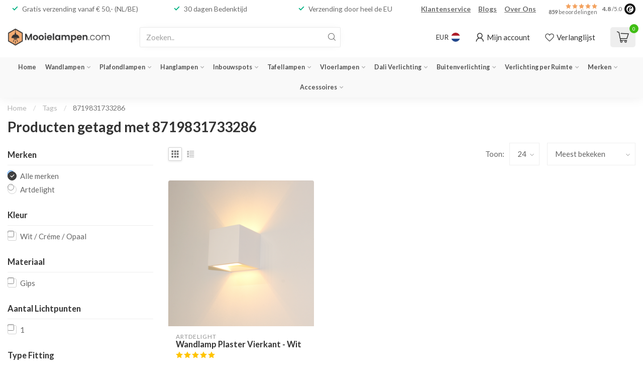

--- FILE ---
content_type: text/html;charset=utf-8
request_url: https://www.mooielampen.com/tags/8719831733286/
body_size: 41204
content:
<!DOCTYPE html>
<html lang="nl">
  <head>
<link rel="preconnect" href="https://cdn.webshopapp.com">
<link rel="preconnect" href="https://fonts.googleapis.com">
<link rel="preconnect" href="https://fonts.gstatic.com" crossorigin>
<!--

    Theme Proxima | v1.0.0.1807202501_0_296959
    Theme designed and created by Dyvelopment - We are true e-commerce heroes!

    For custom Lightspeed eCom development or design contact us at www.dyvelopment.com

      _____                  _                                  _   
     |  __ \                | |                                | |  
     | |  | |_   ___   _____| | ___  _ __  _ __ ___   ___ _ __ | |_ 
     | |  | | | | \ \ / / _ \ |/ _ \| '_ \| '_ ` _ \ / _ \ '_ \| __|
     | |__| | |_| |\ V /  __/ | (_) | |_) | | | | | |  __/ | | | |_ 
     |_____/ \__, | \_/ \___|_|\___/| .__/|_| |_| |_|\___|_| |_|\__|
              __/ |                 | |                             
             |___/                  |_|                             
-->


<meta charset="utf-8"/>
<!-- [START] 'blocks/head.rain' -->
<!--

  (c) 2008-2026 Lightspeed Netherlands B.V.
  http://www.lightspeedhq.com
  Generated: 19-01-2026 @ 08:02:02

-->
<link rel="canonical" href="https://www.mooielampen.com/tags/8719831733286/"/>
<link rel="alternate" href="https://www.mooielampen.com/index.rss" type="application/rss+xml" title="Nieuwe producten"/>
<meta name="robots" content="noodp,noydir"/>
<meta name="google-site-verification" content="JV5e9o7ZXuHUvg63xIdB3HhfnEkDwVtOlPRxSGTDHdo"/>
<meta property="og:url" content="https://www.mooielampen.com/tags/8719831733286/?source=facebook"/>
<meta property="og:site_name" content="Mooielampen.com"/>
<meta property="og:title" content="8719831733286"/>
<meta property="og:description" content="Mooie Lampen en Verlichting koop je online bij Mooielampen.com, met o.a. Wandlampen, Hanglampen, Plafondlampen, Inbouwspots en meer!"/>
<script>
(function(w,d,s,l,i){w[l]=w[l]||[];w[l].push({'gtm.start':new Date().getTime(),event:'gtm.js'});var f=d.getElementsByTagName(s)[0],j=d.createElement(s);j.async=true;j.src="https://sst.mooielampen.com/nbdwcpzrp.js?"+i;f.parentNode.insertBefore(j,f);})(window,document,'script','dataLayer','8=GRZHNzc6SVdHRzREKUNCFE1AVEFFEwpfHR0VGQYbBQ8AFxReABgJ');
</script>
<script>
/* DyApps Theme Addons config */
if( !window.dyapps ){ window.dyapps = {}; }
window.dyapps.addons = {
 "enabled": true,
 "created_at": "25-01-2023 23:29:11",
 "settings": {
    "matrix_separator": ",",
    "filterGroupSwatches": [],
    "swatchesForCustomFields": [],
    "plan": {
     "can_variant_group": true,
     "can_stockify": true,
     "can_vat_switcher": true,
     "can_age_popup": false,
     "can_custom_qty": false
    },
    "advancedVariants": {
     "enabled": false,
     "price_in_dropdown": true,
     "stockify_in_dropdown": true,
     "disable_out_of_stock": true,
     "grid_swatches_container_selector": ".dy-collection-grid-swatch-holder",
     "grid_swatches_position": "left",
     "grid_swatches_max_colors": 4,
     "grid_swatches_enabled": true,
     "variant_status_icon": false,
     "display_type": "select",
     "product_swatches_size": "default",
     "live_pricing": true
    },
    "age_popup": {
     "enabled": false,
     "logo_url": "",
     "image_footer_url": "",
     "text": {
                 
        "nl": {
         "content": "<h3>Bevestig je leeftijd<\/h3><p>Je moet 18 jaar of ouder zijn om deze website te bezoeken.<\/p>",
         "content_no": "<h3>Sorry!<\/h3><p>Je kunt deze website helaas niet bezoeken.<\/p>",
         "button_yes": "Ik ben 18 jaar of ouder",
         "button_no": "Ik ben jonger dan 18",
        }        }
    },
    "stockify": {
     "enabled": false,
     "optin_policy": false,
     "api": "https://my.dyapps.io/api/public/742589c01c/stockify/subscribe",
     "text": {
                 
        "nl": {
         "email_placeholder": "Jouw e-mailadres",
         "button_trigger": "Geef me een seintje bij voorraad",
         "button_submit": "Houd me op de hoogte!",
         "title": "Laat je e-mailadres achter",
         "desc": "Helaas is dit product momenteel uitverkocht. Laat je e-mailadres achter en we sturen je een e-mail wanneer het product weer beschikbaar is.",
         "bottom_text": "We gebruiken je gegevens alleen voor deze email. Meer info in onze <a href=\"\/service\/privacy-policy\/\" target=\"_blank\">privacy policy<\/a>."
        }        }
    },
    "categoryBanners": {
     "enabled": true,
     "mobile_breakpoint": "576px",
     "category_banner": [],
     "banners": {
             }
    }
 },
 "swatches": {
 "default": {"is_default": true, "type": "multi", "values": {"background-size": "10px 10px", "background-position": "0 0, 0 5px, 5px -5px, -5px 0px", "background-image": "linear-gradient(45deg, rgba(100,100,100,0.3) 25%, transparent 25%),  linear-gradient(-45deg, rgba(100,100,100,0.3) 25%, transparent 25%),  linear-gradient(45deg, transparent 75%, rgba(100,100,100,0.3) 75%),  linear-gradient(-45deg, transparent 75%, rgba(100,100,100,0.3) 75%)"}} ,   }
};
</script>
<!--[if lt IE 9]>
<script src="https://cdn.webshopapp.com/assets/html5shiv.js?2025-02-20"></script>
<![endif]-->
<!-- [END] 'blocks/head.rain' -->

<title>8719831733286 - Mooielampen.com</title>

<meta name="dyapps-addons-enabled" content="true">
<meta name="dyapps-addons-version" content="2022081001">
<meta name="dyapps-theme-name" content="Proxima">
<meta name="dyapps-theme-editor" content="false">

<meta name="description" content="Mooie Lampen en Verlichting koop je online bij Mooielampen.com, met o.a. Wandlampen, Hanglampen, Plafondlampen, Inbouwspots en meer!" />
<meta name="keywords" content="8719831733286, mooie lampen,verlichting,online,mooielampen.com,wandlampen,hanglampen,plafondlampen,inbouwspots" />

<meta http-equiv="X-UA-Compatible" content="IE=edge">
<meta name="viewport" content="width=device-width, initial-scale=1">

<link rel="shortcut icon" href="https://cdn.webshopapp.com/shops/296959/themes/174539/v/2458040/assets/favicon.ico?20241027115046" type="image/x-icon" />
<link rel="preload" as="image" href="https://cdn.webshopapp.com/shops/296959/themes/174539/v/2458083/assets/logo.png?20241027123151">



<script src="https://cdn.webshopapp.com/shops/296959/themes/174539/assets/jquery-1-12-4-min.js?2026011309411720210102171433" defer></script>
<script>if(navigator.userAgent.indexOf("MSIE ") > -1 || navigator.userAgent.indexOf("Trident/") > -1) { document.write('<script src="https://cdn.webshopapp.com/shops/296959/themes/174539/assets/intersection-observer-polyfill.js?2026011309411720210102171433">\x3C/script>') }</script>

<style>/*!
 * Bootstrap Reboot v4.6.1 (https://getbootstrap.com/)
 * Copyright 2011-2021 The Bootstrap Authors
 * Copyright 2011-2021 Twitter, Inc.
 * Licensed under MIT (https://github.com/twbs/bootstrap/blob/main/LICENSE)
 * Forked from Normalize.css, licensed MIT (https://github.com/necolas/normalize.css/blob/master/LICENSE.md)
 */*,*::before,*::after{box-sizing:border-box}html{font-family:sans-serif;line-height:1.15;-webkit-text-size-adjust:100%;-webkit-tap-highlight-color:rgba(0,0,0,0)}article,aside,figcaption,figure,footer,header,hgroup,main,nav,section{display:block}body{margin:0;font-family:-apple-system,BlinkMacSystemFont,"Segoe UI",Roboto,"Helvetica Neue",Arial,"Noto Sans","Liberation Sans",sans-serif,"Apple Color Emoji","Segoe UI Emoji","Segoe UI Symbol","Noto Color Emoji";font-size:1rem;font-weight:400;line-height:1.42857143;color:#212529;text-align:left;background-color:#fff}[tabindex="-1"]:focus:not(:focus-visible){outline:0 !important}hr{box-sizing:content-box;height:0;overflow:visible}h1,h2,h3,h4,h5,h6{margin-top:0;margin-bottom:.5rem}p{margin-top:0;margin-bottom:1rem}abbr[title],abbr[data-original-title]{text-decoration:underline;text-decoration:underline dotted;cursor:help;border-bottom:0;text-decoration-skip-ink:none}address{margin-bottom:1rem;font-style:normal;line-height:inherit}ol,ul,dl{margin-top:0;margin-bottom:1rem}ol ol,ul ul,ol ul,ul ol{margin-bottom:0}dt{font-weight:700}dd{margin-bottom:.5rem;margin-left:0}blockquote{margin:0 0 1rem}b,strong{font-weight:bolder}small{font-size:80%}sub,sup{position:relative;font-size:75%;line-height:0;vertical-align:baseline}sub{bottom:-0.25em}sup{top:-0.5em}a{color:#007bff;text-decoration:none;background-color:transparent}a:hover{color:#0056b3;text-decoration:underline}a:not([href]):not([class]){color:inherit;text-decoration:none}a:not([href]):not([class]):hover{color:inherit;text-decoration:none}pre,code,kbd,samp{font-family:SFMono-Regular,Menlo,Monaco,Consolas,"Liberation Mono","Courier New",monospace;font-size:1em}pre{margin-top:0;margin-bottom:1rem;overflow:auto;-ms-overflow-style:scrollbar}figure{margin:0 0 1rem}img{vertical-align:middle;border-style:none}svg{overflow:hidden;vertical-align:middle}table{border-collapse:collapse}caption{padding-top:.75rem;padding-bottom:.75rem;color:#6c757d;text-align:left;caption-side:bottom}th{text-align:inherit;text-align:-webkit-match-parent}label{display:inline-block;margin-bottom:.5rem}button{border-radius:0}button:focus:not(:focus-visible){outline:0}input,button,select,optgroup,textarea{margin:0;font-family:inherit;font-size:inherit;line-height:inherit}button,input{overflow:visible}button,select{text-transform:none}[role=button]{cursor:pointer}select{word-wrap:normal}button,[type=button],[type=reset],[type=submit]{-webkit-appearance:button}button:not(:disabled),[type=button]:not(:disabled),[type=reset]:not(:disabled),[type=submit]:not(:disabled){cursor:pointer}button::-moz-focus-inner,[type=button]::-moz-focus-inner,[type=reset]::-moz-focus-inner,[type=submit]::-moz-focus-inner{padding:0;border-style:none}input[type=radio],input[type=checkbox]{box-sizing:border-box;padding:0}textarea{overflow:auto;resize:vertical}fieldset{min-width:0;padding:0;margin:0;border:0}legend{display:block;width:100%;max-width:100%;padding:0;margin-bottom:.5rem;font-size:1.5rem;line-height:inherit;color:inherit;white-space:normal}progress{vertical-align:baseline}[type=number]::-webkit-inner-spin-button,[type=number]::-webkit-outer-spin-button{height:auto}[type=search]{outline-offset:-2px;-webkit-appearance:none}[type=search]::-webkit-search-decoration{-webkit-appearance:none}::-webkit-file-upload-button{font:inherit;-webkit-appearance:button}output{display:inline-block}summary{display:list-item;cursor:pointer}template{display:none}[hidden]{display:none !important}/*!
 * Bootstrap Grid v4.6.1 (https://getbootstrap.com/)
 * Copyright 2011-2021 The Bootstrap Authors
 * Copyright 2011-2021 Twitter, Inc.
 * Licensed under MIT (https://github.com/twbs/bootstrap/blob/main/LICENSE)
 */html{box-sizing:border-box;-ms-overflow-style:scrollbar}*,*::before,*::after{box-sizing:inherit}.container,.container-fluid,.container-xl,.container-lg,.container-md,.container-sm{width:100%;padding-right:15px;padding-left:15px;margin-right:auto;margin-left:auto}@media(min-width: 576px){.container-sm,.container{max-width:540px}}@media(min-width: 768px){.container-md,.container-sm,.container{max-width:720px}}@media(min-width: 992px){.container-lg,.container-md,.container-sm,.container{max-width:960px}}@media(min-width: 1200px){.container-xl,.container-lg,.container-md,.container-sm,.container{max-width:1140px}}.row{display:flex;flex-wrap:wrap;margin-right:-15px;margin-left:-15px}.no-gutters{margin-right:0;margin-left:0}.no-gutters>.col,.no-gutters>[class*=col-]{padding-right:0;padding-left:0}.col-xl,.col-xl-auto,.col-xl-12,.col-xl-11,.col-xl-10,.col-xl-9,.col-xl-8,.col-xl-7,.col-xl-6,.col-xl-5,.col-xl-4,.col-xl-3,.col-xl-2,.col-xl-1,.col-lg,.col-lg-auto,.col-lg-12,.col-lg-11,.col-lg-10,.col-lg-9,.col-lg-8,.col-lg-7,.col-lg-6,.col-lg-5,.col-lg-4,.col-lg-3,.col-lg-2,.col-lg-1,.col-md,.col-md-auto,.col-md-12,.col-md-11,.col-md-10,.col-md-9,.col-md-8,.col-md-7,.col-md-6,.col-md-5,.col-md-4,.col-md-3,.col-md-2,.col-md-1,.col-sm,.col-sm-auto,.col-sm-12,.col-sm-11,.col-sm-10,.col-sm-9,.col-sm-8,.col-sm-7,.col-sm-6,.col-sm-5,.col-sm-4,.col-sm-3,.col-sm-2,.col-sm-1,.col,.col-auto,.col-12,.col-11,.col-10,.col-9,.col-8,.col-7,.col-6,.col-5,.col-4,.col-3,.col-2,.col-1{position:relative;width:100%;padding-right:15px;padding-left:15px}.col{flex-basis:0;flex-grow:1;max-width:100%}.row-cols-1>*{flex:0 0 100%;max-width:100%}.row-cols-2>*{flex:0 0 50%;max-width:50%}.row-cols-3>*{flex:0 0 33.3333333333%;max-width:33.3333333333%}.row-cols-4>*{flex:0 0 25%;max-width:25%}.row-cols-5>*{flex:0 0 20%;max-width:20%}.row-cols-6>*{flex:0 0 16.6666666667%;max-width:16.6666666667%}.col-auto{flex:0 0 auto;width:auto;max-width:100%}.col-1{flex:0 0 8.33333333%;max-width:8.33333333%}.col-2{flex:0 0 16.66666667%;max-width:16.66666667%}.col-3{flex:0 0 25%;max-width:25%}.col-4{flex:0 0 33.33333333%;max-width:33.33333333%}.col-5{flex:0 0 41.66666667%;max-width:41.66666667%}.col-6{flex:0 0 50%;max-width:50%}.col-7{flex:0 0 58.33333333%;max-width:58.33333333%}.col-8{flex:0 0 66.66666667%;max-width:66.66666667%}.col-9{flex:0 0 75%;max-width:75%}.col-10{flex:0 0 83.33333333%;max-width:83.33333333%}.col-11{flex:0 0 91.66666667%;max-width:91.66666667%}.col-12{flex:0 0 100%;max-width:100%}.order-first{order:-1}.order-last{order:13}.order-0{order:0}.order-1{order:1}.order-2{order:2}.order-3{order:3}.order-4{order:4}.order-5{order:5}.order-6{order:6}.order-7{order:7}.order-8{order:8}.order-9{order:9}.order-10{order:10}.order-11{order:11}.order-12{order:12}.offset-1{margin-left:8.33333333%}.offset-2{margin-left:16.66666667%}.offset-3{margin-left:25%}.offset-4{margin-left:33.33333333%}.offset-5{margin-left:41.66666667%}.offset-6{margin-left:50%}.offset-7{margin-left:58.33333333%}.offset-8{margin-left:66.66666667%}.offset-9{margin-left:75%}.offset-10{margin-left:83.33333333%}.offset-11{margin-left:91.66666667%}@media(min-width: 576px){.col-sm{flex-basis:0;flex-grow:1;max-width:100%}.row-cols-sm-1>*{flex:0 0 100%;max-width:100%}.row-cols-sm-2>*{flex:0 0 50%;max-width:50%}.row-cols-sm-3>*{flex:0 0 33.3333333333%;max-width:33.3333333333%}.row-cols-sm-4>*{flex:0 0 25%;max-width:25%}.row-cols-sm-5>*{flex:0 0 20%;max-width:20%}.row-cols-sm-6>*{flex:0 0 16.6666666667%;max-width:16.6666666667%}.col-sm-auto{flex:0 0 auto;width:auto;max-width:100%}.col-sm-1{flex:0 0 8.33333333%;max-width:8.33333333%}.col-sm-2{flex:0 0 16.66666667%;max-width:16.66666667%}.col-sm-3{flex:0 0 25%;max-width:25%}.col-sm-4{flex:0 0 33.33333333%;max-width:33.33333333%}.col-sm-5{flex:0 0 41.66666667%;max-width:41.66666667%}.col-sm-6{flex:0 0 50%;max-width:50%}.col-sm-7{flex:0 0 58.33333333%;max-width:58.33333333%}.col-sm-8{flex:0 0 66.66666667%;max-width:66.66666667%}.col-sm-9{flex:0 0 75%;max-width:75%}.col-sm-10{flex:0 0 83.33333333%;max-width:83.33333333%}.col-sm-11{flex:0 0 91.66666667%;max-width:91.66666667%}.col-sm-12{flex:0 0 100%;max-width:100%}.order-sm-first{order:-1}.order-sm-last{order:13}.order-sm-0{order:0}.order-sm-1{order:1}.order-sm-2{order:2}.order-sm-3{order:3}.order-sm-4{order:4}.order-sm-5{order:5}.order-sm-6{order:6}.order-sm-7{order:7}.order-sm-8{order:8}.order-sm-9{order:9}.order-sm-10{order:10}.order-sm-11{order:11}.order-sm-12{order:12}.offset-sm-0{margin-left:0}.offset-sm-1{margin-left:8.33333333%}.offset-sm-2{margin-left:16.66666667%}.offset-sm-3{margin-left:25%}.offset-sm-4{margin-left:33.33333333%}.offset-sm-5{margin-left:41.66666667%}.offset-sm-6{margin-left:50%}.offset-sm-7{margin-left:58.33333333%}.offset-sm-8{margin-left:66.66666667%}.offset-sm-9{margin-left:75%}.offset-sm-10{margin-left:83.33333333%}.offset-sm-11{margin-left:91.66666667%}}@media(min-width: 768px){.col-md{flex-basis:0;flex-grow:1;max-width:100%}.row-cols-md-1>*{flex:0 0 100%;max-width:100%}.row-cols-md-2>*{flex:0 0 50%;max-width:50%}.row-cols-md-3>*{flex:0 0 33.3333333333%;max-width:33.3333333333%}.row-cols-md-4>*{flex:0 0 25%;max-width:25%}.row-cols-md-5>*{flex:0 0 20%;max-width:20%}.row-cols-md-6>*{flex:0 0 16.6666666667%;max-width:16.6666666667%}.col-md-auto{flex:0 0 auto;width:auto;max-width:100%}.col-md-1{flex:0 0 8.33333333%;max-width:8.33333333%}.col-md-2{flex:0 0 16.66666667%;max-width:16.66666667%}.col-md-3{flex:0 0 25%;max-width:25%}.col-md-4{flex:0 0 33.33333333%;max-width:33.33333333%}.col-md-5{flex:0 0 41.66666667%;max-width:41.66666667%}.col-md-6{flex:0 0 50%;max-width:50%}.col-md-7{flex:0 0 58.33333333%;max-width:58.33333333%}.col-md-8{flex:0 0 66.66666667%;max-width:66.66666667%}.col-md-9{flex:0 0 75%;max-width:75%}.col-md-10{flex:0 0 83.33333333%;max-width:83.33333333%}.col-md-11{flex:0 0 91.66666667%;max-width:91.66666667%}.col-md-12{flex:0 0 100%;max-width:100%}.order-md-first{order:-1}.order-md-last{order:13}.order-md-0{order:0}.order-md-1{order:1}.order-md-2{order:2}.order-md-3{order:3}.order-md-4{order:4}.order-md-5{order:5}.order-md-6{order:6}.order-md-7{order:7}.order-md-8{order:8}.order-md-9{order:9}.order-md-10{order:10}.order-md-11{order:11}.order-md-12{order:12}.offset-md-0{margin-left:0}.offset-md-1{margin-left:8.33333333%}.offset-md-2{margin-left:16.66666667%}.offset-md-3{margin-left:25%}.offset-md-4{margin-left:33.33333333%}.offset-md-5{margin-left:41.66666667%}.offset-md-6{margin-left:50%}.offset-md-7{margin-left:58.33333333%}.offset-md-8{margin-left:66.66666667%}.offset-md-9{margin-left:75%}.offset-md-10{margin-left:83.33333333%}.offset-md-11{margin-left:91.66666667%}}@media(min-width: 992px){.col-lg{flex-basis:0;flex-grow:1;max-width:100%}.row-cols-lg-1>*{flex:0 0 100%;max-width:100%}.row-cols-lg-2>*{flex:0 0 50%;max-width:50%}.row-cols-lg-3>*{flex:0 0 33.3333333333%;max-width:33.3333333333%}.row-cols-lg-4>*{flex:0 0 25%;max-width:25%}.row-cols-lg-5>*{flex:0 0 20%;max-width:20%}.row-cols-lg-6>*{flex:0 0 16.6666666667%;max-width:16.6666666667%}.col-lg-auto{flex:0 0 auto;width:auto;max-width:100%}.col-lg-1{flex:0 0 8.33333333%;max-width:8.33333333%}.col-lg-2{flex:0 0 16.66666667%;max-width:16.66666667%}.col-lg-3{flex:0 0 25%;max-width:25%}.col-lg-4{flex:0 0 33.33333333%;max-width:33.33333333%}.col-lg-5{flex:0 0 41.66666667%;max-width:41.66666667%}.col-lg-6{flex:0 0 50%;max-width:50%}.col-lg-7{flex:0 0 58.33333333%;max-width:58.33333333%}.col-lg-8{flex:0 0 66.66666667%;max-width:66.66666667%}.col-lg-9{flex:0 0 75%;max-width:75%}.col-lg-10{flex:0 0 83.33333333%;max-width:83.33333333%}.col-lg-11{flex:0 0 91.66666667%;max-width:91.66666667%}.col-lg-12{flex:0 0 100%;max-width:100%}.order-lg-first{order:-1}.order-lg-last{order:13}.order-lg-0{order:0}.order-lg-1{order:1}.order-lg-2{order:2}.order-lg-3{order:3}.order-lg-4{order:4}.order-lg-5{order:5}.order-lg-6{order:6}.order-lg-7{order:7}.order-lg-8{order:8}.order-lg-9{order:9}.order-lg-10{order:10}.order-lg-11{order:11}.order-lg-12{order:12}.offset-lg-0{margin-left:0}.offset-lg-1{margin-left:8.33333333%}.offset-lg-2{margin-left:16.66666667%}.offset-lg-3{margin-left:25%}.offset-lg-4{margin-left:33.33333333%}.offset-lg-5{margin-left:41.66666667%}.offset-lg-6{margin-left:50%}.offset-lg-7{margin-left:58.33333333%}.offset-lg-8{margin-left:66.66666667%}.offset-lg-9{margin-left:75%}.offset-lg-10{margin-left:83.33333333%}.offset-lg-11{margin-left:91.66666667%}}@media(min-width: 1200px){.col-xl{flex-basis:0;flex-grow:1;max-width:100%}.row-cols-xl-1>*{flex:0 0 100%;max-width:100%}.row-cols-xl-2>*{flex:0 0 50%;max-width:50%}.row-cols-xl-3>*{flex:0 0 33.3333333333%;max-width:33.3333333333%}.row-cols-xl-4>*{flex:0 0 25%;max-width:25%}.row-cols-xl-5>*{flex:0 0 20%;max-width:20%}.row-cols-xl-6>*{flex:0 0 16.6666666667%;max-width:16.6666666667%}.col-xl-auto{flex:0 0 auto;width:auto;max-width:100%}.col-xl-1{flex:0 0 8.33333333%;max-width:8.33333333%}.col-xl-2{flex:0 0 16.66666667%;max-width:16.66666667%}.col-xl-3{flex:0 0 25%;max-width:25%}.col-xl-4{flex:0 0 33.33333333%;max-width:33.33333333%}.col-xl-5{flex:0 0 41.66666667%;max-width:41.66666667%}.col-xl-6{flex:0 0 50%;max-width:50%}.col-xl-7{flex:0 0 58.33333333%;max-width:58.33333333%}.col-xl-8{flex:0 0 66.66666667%;max-width:66.66666667%}.col-xl-9{flex:0 0 75%;max-width:75%}.col-xl-10{flex:0 0 83.33333333%;max-width:83.33333333%}.col-xl-11{flex:0 0 91.66666667%;max-width:91.66666667%}.col-xl-12{flex:0 0 100%;max-width:100%}.order-xl-first{order:-1}.order-xl-last{order:13}.order-xl-0{order:0}.order-xl-1{order:1}.order-xl-2{order:2}.order-xl-3{order:3}.order-xl-4{order:4}.order-xl-5{order:5}.order-xl-6{order:6}.order-xl-7{order:7}.order-xl-8{order:8}.order-xl-9{order:9}.order-xl-10{order:10}.order-xl-11{order:11}.order-xl-12{order:12}.offset-xl-0{margin-left:0}.offset-xl-1{margin-left:8.33333333%}.offset-xl-2{margin-left:16.66666667%}.offset-xl-3{margin-left:25%}.offset-xl-4{margin-left:33.33333333%}.offset-xl-5{margin-left:41.66666667%}.offset-xl-6{margin-left:50%}.offset-xl-7{margin-left:58.33333333%}.offset-xl-8{margin-left:66.66666667%}.offset-xl-9{margin-left:75%}.offset-xl-10{margin-left:83.33333333%}.offset-xl-11{margin-left:91.66666667%}}.d-none{display:none !important}.d-inline{display:inline !important}.d-inline-block{display:inline-block !important}.d-block{display:block !important}.d-table{display:table !important}.d-table-row{display:table-row !important}.d-table-cell{display:table-cell !important}.d-flex{display:flex !important}.d-inline-flex{display:inline-flex !important}@media(min-width: 576px){.d-sm-none{display:none !important}.d-sm-inline{display:inline !important}.d-sm-inline-block{display:inline-block !important}.d-sm-block{display:block !important}.d-sm-table{display:table !important}.d-sm-table-row{display:table-row !important}.d-sm-table-cell{display:table-cell !important}.d-sm-flex{display:flex !important}.d-sm-inline-flex{display:inline-flex !important}}@media(min-width: 768px){.d-md-none{display:none !important}.d-md-inline{display:inline !important}.d-md-inline-block{display:inline-block !important}.d-md-block{display:block !important}.d-md-table{display:table !important}.d-md-table-row{display:table-row !important}.d-md-table-cell{display:table-cell !important}.d-md-flex{display:flex !important}.d-md-inline-flex{display:inline-flex !important}}@media(min-width: 992px){.d-lg-none{display:none !important}.d-lg-inline{display:inline !important}.d-lg-inline-block{display:inline-block !important}.d-lg-block{display:block !important}.d-lg-table{display:table !important}.d-lg-table-row{display:table-row !important}.d-lg-table-cell{display:table-cell !important}.d-lg-flex{display:flex !important}.d-lg-inline-flex{display:inline-flex !important}}@media(min-width: 1200px){.d-xl-none{display:none !important}.d-xl-inline{display:inline !important}.d-xl-inline-block{display:inline-block !important}.d-xl-block{display:block !important}.d-xl-table{display:table !important}.d-xl-table-row{display:table-row !important}.d-xl-table-cell{display:table-cell !important}.d-xl-flex{display:flex !important}.d-xl-inline-flex{display:inline-flex !important}}@media print{.d-print-none{display:none !important}.d-print-inline{display:inline !important}.d-print-inline-block{display:inline-block !important}.d-print-block{display:block !important}.d-print-table{display:table !important}.d-print-table-row{display:table-row !important}.d-print-table-cell{display:table-cell !important}.d-print-flex{display:flex !important}.d-print-inline-flex{display:inline-flex !important}}.flex-row{flex-direction:row !important}.flex-column{flex-direction:column !important}.flex-row-reverse{flex-direction:row-reverse !important}.flex-column-reverse{flex-direction:column-reverse !important}.flex-wrap{flex-wrap:wrap !important}.flex-nowrap{flex-wrap:nowrap !important}.flex-wrap-reverse{flex-wrap:wrap-reverse !important}.flex-fill{flex:1 1 auto !important}.flex-grow-0{flex-grow:0 !important}.flex-grow-1{flex-grow:1 !important}.flex-shrink-0{flex-shrink:0 !important}.flex-shrink-1{flex-shrink:1 !important}.justify-content-start{justify-content:flex-start !important}.justify-content-end{justify-content:flex-end !important}.justify-content-center{justify-content:center !important}.justify-content-between{justify-content:space-between !important}.justify-content-around{justify-content:space-around !important}.align-items-start{align-items:flex-start !important}.align-items-end{align-items:flex-end !important}.align-items-center{align-items:center !important}.align-items-baseline{align-items:baseline !important}.align-items-stretch{align-items:stretch !important}.align-content-start{align-content:flex-start !important}.align-content-end{align-content:flex-end !important}.align-content-center{align-content:center !important}.align-content-between{align-content:space-between !important}.align-content-around{align-content:space-around !important}.align-content-stretch{align-content:stretch !important}.align-self-auto{align-self:auto !important}.align-self-start{align-self:flex-start !important}.align-self-end{align-self:flex-end !important}.align-self-center{align-self:center !important}.align-self-baseline{align-self:baseline !important}.align-self-stretch{align-self:stretch !important}@media(min-width: 576px){.flex-sm-row{flex-direction:row !important}.flex-sm-column{flex-direction:column !important}.flex-sm-row-reverse{flex-direction:row-reverse !important}.flex-sm-column-reverse{flex-direction:column-reverse !important}.flex-sm-wrap{flex-wrap:wrap !important}.flex-sm-nowrap{flex-wrap:nowrap !important}.flex-sm-wrap-reverse{flex-wrap:wrap-reverse !important}.flex-sm-fill{flex:1 1 auto !important}.flex-sm-grow-0{flex-grow:0 !important}.flex-sm-grow-1{flex-grow:1 !important}.flex-sm-shrink-0{flex-shrink:0 !important}.flex-sm-shrink-1{flex-shrink:1 !important}.justify-content-sm-start{justify-content:flex-start !important}.justify-content-sm-end{justify-content:flex-end !important}.justify-content-sm-center{justify-content:center !important}.justify-content-sm-between{justify-content:space-between !important}.justify-content-sm-around{justify-content:space-around !important}.align-items-sm-start{align-items:flex-start !important}.align-items-sm-end{align-items:flex-end !important}.align-items-sm-center{align-items:center !important}.align-items-sm-baseline{align-items:baseline !important}.align-items-sm-stretch{align-items:stretch !important}.align-content-sm-start{align-content:flex-start !important}.align-content-sm-end{align-content:flex-end !important}.align-content-sm-center{align-content:center !important}.align-content-sm-between{align-content:space-between !important}.align-content-sm-around{align-content:space-around !important}.align-content-sm-stretch{align-content:stretch !important}.align-self-sm-auto{align-self:auto !important}.align-self-sm-start{align-self:flex-start !important}.align-self-sm-end{align-self:flex-end !important}.align-self-sm-center{align-self:center !important}.align-self-sm-baseline{align-self:baseline !important}.align-self-sm-stretch{align-self:stretch !important}}@media(min-width: 768px){.flex-md-row{flex-direction:row !important}.flex-md-column{flex-direction:column !important}.flex-md-row-reverse{flex-direction:row-reverse !important}.flex-md-column-reverse{flex-direction:column-reverse !important}.flex-md-wrap{flex-wrap:wrap !important}.flex-md-nowrap{flex-wrap:nowrap !important}.flex-md-wrap-reverse{flex-wrap:wrap-reverse !important}.flex-md-fill{flex:1 1 auto !important}.flex-md-grow-0{flex-grow:0 !important}.flex-md-grow-1{flex-grow:1 !important}.flex-md-shrink-0{flex-shrink:0 !important}.flex-md-shrink-1{flex-shrink:1 !important}.justify-content-md-start{justify-content:flex-start !important}.justify-content-md-end{justify-content:flex-end !important}.justify-content-md-center{justify-content:center !important}.justify-content-md-between{justify-content:space-between !important}.justify-content-md-around{justify-content:space-around !important}.align-items-md-start{align-items:flex-start !important}.align-items-md-end{align-items:flex-end !important}.align-items-md-center{align-items:center !important}.align-items-md-baseline{align-items:baseline !important}.align-items-md-stretch{align-items:stretch !important}.align-content-md-start{align-content:flex-start !important}.align-content-md-end{align-content:flex-end !important}.align-content-md-center{align-content:center !important}.align-content-md-between{align-content:space-between !important}.align-content-md-around{align-content:space-around !important}.align-content-md-stretch{align-content:stretch !important}.align-self-md-auto{align-self:auto !important}.align-self-md-start{align-self:flex-start !important}.align-self-md-end{align-self:flex-end !important}.align-self-md-center{align-self:center !important}.align-self-md-baseline{align-self:baseline !important}.align-self-md-stretch{align-self:stretch !important}}@media(min-width: 992px){.flex-lg-row{flex-direction:row !important}.flex-lg-column{flex-direction:column !important}.flex-lg-row-reverse{flex-direction:row-reverse !important}.flex-lg-column-reverse{flex-direction:column-reverse !important}.flex-lg-wrap{flex-wrap:wrap !important}.flex-lg-nowrap{flex-wrap:nowrap !important}.flex-lg-wrap-reverse{flex-wrap:wrap-reverse !important}.flex-lg-fill{flex:1 1 auto !important}.flex-lg-grow-0{flex-grow:0 !important}.flex-lg-grow-1{flex-grow:1 !important}.flex-lg-shrink-0{flex-shrink:0 !important}.flex-lg-shrink-1{flex-shrink:1 !important}.justify-content-lg-start{justify-content:flex-start !important}.justify-content-lg-end{justify-content:flex-end !important}.justify-content-lg-center{justify-content:center !important}.justify-content-lg-between{justify-content:space-between !important}.justify-content-lg-around{justify-content:space-around !important}.align-items-lg-start{align-items:flex-start !important}.align-items-lg-end{align-items:flex-end !important}.align-items-lg-center{align-items:center !important}.align-items-lg-baseline{align-items:baseline !important}.align-items-lg-stretch{align-items:stretch !important}.align-content-lg-start{align-content:flex-start !important}.align-content-lg-end{align-content:flex-end !important}.align-content-lg-center{align-content:center !important}.align-content-lg-between{align-content:space-between !important}.align-content-lg-around{align-content:space-around !important}.align-content-lg-stretch{align-content:stretch !important}.align-self-lg-auto{align-self:auto !important}.align-self-lg-start{align-self:flex-start !important}.align-self-lg-end{align-self:flex-end !important}.align-self-lg-center{align-self:center !important}.align-self-lg-baseline{align-self:baseline !important}.align-self-lg-stretch{align-self:stretch !important}}@media(min-width: 1200px){.flex-xl-row{flex-direction:row !important}.flex-xl-column{flex-direction:column !important}.flex-xl-row-reverse{flex-direction:row-reverse !important}.flex-xl-column-reverse{flex-direction:column-reverse !important}.flex-xl-wrap{flex-wrap:wrap !important}.flex-xl-nowrap{flex-wrap:nowrap !important}.flex-xl-wrap-reverse{flex-wrap:wrap-reverse !important}.flex-xl-fill{flex:1 1 auto !important}.flex-xl-grow-0{flex-grow:0 !important}.flex-xl-grow-1{flex-grow:1 !important}.flex-xl-shrink-0{flex-shrink:0 !important}.flex-xl-shrink-1{flex-shrink:1 !important}.justify-content-xl-start{justify-content:flex-start !important}.justify-content-xl-end{justify-content:flex-end !important}.justify-content-xl-center{justify-content:center !important}.justify-content-xl-between{justify-content:space-between !important}.justify-content-xl-around{justify-content:space-around !important}.align-items-xl-start{align-items:flex-start !important}.align-items-xl-end{align-items:flex-end !important}.align-items-xl-center{align-items:center !important}.align-items-xl-baseline{align-items:baseline !important}.align-items-xl-stretch{align-items:stretch !important}.align-content-xl-start{align-content:flex-start !important}.align-content-xl-end{align-content:flex-end !important}.align-content-xl-center{align-content:center !important}.align-content-xl-between{align-content:space-between !important}.align-content-xl-around{align-content:space-around !important}.align-content-xl-stretch{align-content:stretch !important}.align-self-xl-auto{align-self:auto !important}.align-self-xl-start{align-self:flex-start !important}.align-self-xl-end{align-self:flex-end !important}.align-self-xl-center{align-self:center !important}.align-self-xl-baseline{align-self:baseline !important}.align-self-xl-stretch{align-self:stretch !important}}.m-0{margin:0 !important}.mt-0,.my-0{margin-top:0 !important}.mr-0,.mx-0{margin-right:0 !important}.mb-0,.my-0{margin-bottom:0 !important}.ml-0,.mx-0{margin-left:0 !important}.m-1{margin:5px !important}.mt-1,.my-1{margin-top:5px !important}.mr-1,.mx-1{margin-right:5px !important}.mb-1,.my-1{margin-bottom:5px !important}.ml-1,.mx-1{margin-left:5px !important}.m-2{margin:10px !important}.mt-2,.my-2{margin-top:10px !important}.mr-2,.mx-2{margin-right:10px !important}.mb-2,.my-2{margin-bottom:10px !important}.ml-2,.mx-2{margin-left:10px !important}.m-3{margin:15px !important}.mt-3,.my-3{margin-top:15px !important}.mr-3,.mx-3{margin-right:15px !important}.mb-3,.my-3{margin-bottom:15px !important}.ml-3,.mx-3{margin-left:15px !important}.m-4{margin:30px !important}.mt-4,.my-4{margin-top:30px !important}.mr-4,.mx-4{margin-right:30px !important}.mb-4,.my-4{margin-bottom:30px !important}.ml-4,.mx-4{margin-left:30px !important}.m-5{margin:50px !important}.mt-5,.my-5{margin-top:50px !important}.mr-5,.mx-5{margin-right:50px !important}.mb-5,.my-5{margin-bottom:50px !important}.ml-5,.mx-5{margin-left:50px !important}.m-6{margin:80px !important}.mt-6,.my-6{margin-top:80px !important}.mr-6,.mx-6{margin-right:80px !important}.mb-6,.my-6{margin-bottom:80px !important}.ml-6,.mx-6{margin-left:80px !important}.p-0{padding:0 !important}.pt-0,.py-0{padding-top:0 !important}.pr-0,.px-0{padding-right:0 !important}.pb-0,.py-0{padding-bottom:0 !important}.pl-0,.px-0{padding-left:0 !important}.p-1{padding:5px !important}.pt-1,.py-1{padding-top:5px !important}.pr-1,.px-1{padding-right:5px !important}.pb-1,.py-1{padding-bottom:5px !important}.pl-1,.px-1{padding-left:5px !important}.p-2{padding:10px !important}.pt-2,.py-2{padding-top:10px !important}.pr-2,.px-2{padding-right:10px !important}.pb-2,.py-2{padding-bottom:10px !important}.pl-2,.px-2{padding-left:10px !important}.p-3{padding:15px !important}.pt-3,.py-3{padding-top:15px !important}.pr-3,.px-3{padding-right:15px !important}.pb-3,.py-3{padding-bottom:15px !important}.pl-3,.px-3{padding-left:15px !important}.p-4{padding:30px !important}.pt-4,.py-4{padding-top:30px !important}.pr-4,.px-4{padding-right:30px !important}.pb-4,.py-4{padding-bottom:30px !important}.pl-4,.px-4{padding-left:30px !important}.p-5{padding:50px !important}.pt-5,.py-5{padding-top:50px !important}.pr-5,.px-5{padding-right:50px !important}.pb-5,.py-5{padding-bottom:50px !important}.pl-5,.px-5{padding-left:50px !important}.p-6{padding:80px !important}.pt-6,.py-6{padding-top:80px !important}.pr-6,.px-6{padding-right:80px !important}.pb-6,.py-6{padding-bottom:80px !important}.pl-6,.px-6{padding-left:80px !important}.m-n1{margin:-5px !important}.mt-n1,.my-n1{margin-top:-5px !important}.mr-n1,.mx-n1{margin-right:-5px !important}.mb-n1,.my-n1{margin-bottom:-5px !important}.ml-n1,.mx-n1{margin-left:-5px !important}.m-n2{margin:-10px !important}.mt-n2,.my-n2{margin-top:-10px !important}.mr-n2,.mx-n2{margin-right:-10px !important}.mb-n2,.my-n2{margin-bottom:-10px !important}.ml-n2,.mx-n2{margin-left:-10px !important}.m-n3{margin:-15px !important}.mt-n3,.my-n3{margin-top:-15px !important}.mr-n3,.mx-n3{margin-right:-15px !important}.mb-n3,.my-n3{margin-bottom:-15px !important}.ml-n3,.mx-n3{margin-left:-15px !important}.m-n4{margin:-30px !important}.mt-n4,.my-n4{margin-top:-30px !important}.mr-n4,.mx-n4{margin-right:-30px !important}.mb-n4,.my-n4{margin-bottom:-30px !important}.ml-n4,.mx-n4{margin-left:-30px !important}.m-n5{margin:-50px !important}.mt-n5,.my-n5{margin-top:-50px !important}.mr-n5,.mx-n5{margin-right:-50px !important}.mb-n5,.my-n5{margin-bottom:-50px !important}.ml-n5,.mx-n5{margin-left:-50px !important}.m-n6{margin:-80px !important}.mt-n6,.my-n6{margin-top:-80px !important}.mr-n6,.mx-n6{margin-right:-80px !important}.mb-n6,.my-n6{margin-bottom:-80px !important}.ml-n6,.mx-n6{margin-left:-80px !important}.m-auto{margin:auto !important}.mt-auto,.my-auto{margin-top:auto !important}.mr-auto,.mx-auto{margin-right:auto !important}.mb-auto,.my-auto{margin-bottom:auto !important}.ml-auto,.mx-auto{margin-left:auto !important}@media(min-width: 576px){.m-sm-0{margin:0 !important}.mt-sm-0,.my-sm-0{margin-top:0 !important}.mr-sm-0,.mx-sm-0{margin-right:0 !important}.mb-sm-0,.my-sm-0{margin-bottom:0 !important}.ml-sm-0,.mx-sm-0{margin-left:0 !important}.m-sm-1{margin:5px !important}.mt-sm-1,.my-sm-1{margin-top:5px !important}.mr-sm-1,.mx-sm-1{margin-right:5px !important}.mb-sm-1,.my-sm-1{margin-bottom:5px !important}.ml-sm-1,.mx-sm-1{margin-left:5px !important}.m-sm-2{margin:10px !important}.mt-sm-2,.my-sm-2{margin-top:10px !important}.mr-sm-2,.mx-sm-2{margin-right:10px !important}.mb-sm-2,.my-sm-2{margin-bottom:10px !important}.ml-sm-2,.mx-sm-2{margin-left:10px !important}.m-sm-3{margin:15px !important}.mt-sm-3,.my-sm-3{margin-top:15px !important}.mr-sm-3,.mx-sm-3{margin-right:15px !important}.mb-sm-3,.my-sm-3{margin-bottom:15px !important}.ml-sm-3,.mx-sm-3{margin-left:15px !important}.m-sm-4{margin:30px !important}.mt-sm-4,.my-sm-4{margin-top:30px !important}.mr-sm-4,.mx-sm-4{margin-right:30px !important}.mb-sm-4,.my-sm-4{margin-bottom:30px !important}.ml-sm-4,.mx-sm-4{margin-left:30px !important}.m-sm-5{margin:50px !important}.mt-sm-5,.my-sm-5{margin-top:50px !important}.mr-sm-5,.mx-sm-5{margin-right:50px !important}.mb-sm-5,.my-sm-5{margin-bottom:50px !important}.ml-sm-5,.mx-sm-5{margin-left:50px !important}.m-sm-6{margin:80px !important}.mt-sm-6,.my-sm-6{margin-top:80px !important}.mr-sm-6,.mx-sm-6{margin-right:80px !important}.mb-sm-6,.my-sm-6{margin-bottom:80px !important}.ml-sm-6,.mx-sm-6{margin-left:80px !important}.p-sm-0{padding:0 !important}.pt-sm-0,.py-sm-0{padding-top:0 !important}.pr-sm-0,.px-sm-0{padding-right:0 !important}.pb-sm-0,.py-sm-0{padding-bottom:0 !important}.pl-sm-0,.px-sm-0{padding-left:0 !important}.p-sm-1{padding:5px !important}.pt-sm-1,.py-sm-1{padding-top:5px !important}.pr-sm-1,.px-sm-1{padding-right:5px !important}.pb-sm-1,.py-sm-1{padding-bottom:5px !important}.pl-sm-1,.px-sm-1{padding-left:5px !important}.p-sm-2{padding:10px !important}.pt-sm-2,.py-sm-2{padding-top:10px !important}.pr-sm-2,.px-sm-2{padding-right:10px !important}.pb-sm-2,.py-sm-2{padding-bottom:10px !important}.pl-sm-2,.px-sm-2{padding-left:10px !important}.p-sm-3{padding:15px !important}.pt-sm-3,.py-sm-3{padding-top:15px !important}.pr-sm-3,.px-sm-3{padding-right:15px !important}.pb-sm-3,.py-sm-3{padding-bottom:15px !important}.pl-sm-3,.px-sm-3{padding-left:15px !important}.p-sm-4{padding:30px !important}.pt-sm-4,.py-sm-4{padding-top:30px !important}.pr-sm-4,.px-sm-4{padding-right:30px !important}.pb-sm-4,.py-sm-4{padding-bottom:30px !important}.pl-sm-4,.px-sm-4{padding-left:30px !important}.p-sm-5{padding:50px !important}.pt-sm-5,.py-sm-5{padding-top:50px !important}.pr-sm-5,.px-sm-5{padding-right:50px !important}.pb-sm-5,.py-sm-5{padding-bottom:50px !important}.pl-sm-5,.px-sm-5{padding-left:50px !important}.p-sm-6{padding:80px !important}.pt-sm-6,.py-sm-6{padding-top:80px !important}.pr-sm-6,.px-sm-6{padding-right:80px !important}.pb-sm-6,.py-sm-6{padding-bottom:80px !important}.pl-sm-6,.px-sm-6{padding-left:80px !important}.m-sm-n1{margin:-5px !important}.mt-sm-n1,.my-sm-n1{margin-top:-5px !important}.mr-sm-n1,.mx-sm-n1{margin-right:-5px !important}.mb-sm-n1,.my-sm-n1{margin-bottom:-5px !important}.ml-sm-n1,.mx-sm-n1{margin-left:-5px !important}.m-sm-n2{margin:-10px !important}.mt-sm-n2,.my-sm-n2{margin-top:-10px !important}.mr-sm-n2,.mx-sm-n2{margin-right:-10px !important}.mb-sm-n2,.my-sm-n2{margin-bottom:-10px !important}.ml-sm-n2,.mx-sm-n2{margin-left:-10px !important}.m-sm-n3{margin:-15px !important}.mt-sm-n3,.my-sm-n3{margin-top:-15px !important}.mr-sm-n3,.mx-sm-n3{margin-right:-15px !important}.mb-sm-n3,.my-sm-n3{margin-bottom:-15px !important}.ml-sm-n3,.mx-sm-n3{margin-left:-15px !important}.m-sm-n4{margin:-30px !important}.mt-sm-n4,.my-sm-n4{margin-top:-30px !important}.mr-sm-n4,.mx-sm-n4{margin-right:-30px !important}.mb-sm-n4,.my-sm-n4{margin-bottom:-30px !important}.ml-sm-n4,.mx-sm-n4{margin-left:-30px !important}.m-sm-n5{margin:-50px !important}.mt-sm-n5,.my-sm-n5{margin-top:-50px !important}.mr-sm-n5,.mx-sm-n5{margin-right:-50px !important}.mb-sm-n5,.my-sm-n5{margin-bottom:-50px !important}.ml-sm-n5,.mx-sm-n5{margin-left:-50px !important}.m-sm-n6{margin:-80px !important}.mt-sm-n6,.my-sm-n6{margin-top:-80px !important}.mr-sm-n6,.mx-sm-n6{margin-right:-80px !important}.mb-sm-n6,.my-sm-n6{margin-bottom:-80px !important}.ml-sm-n6,.mx-sm-n6{margin-left:-80px !important}.m-sm-auto{margin:auto !important}.mt-sm-auto,.my-sm-auto{margin-top:auto !important}.mr-sm-auto,.mx-sm-auto{margin-right:auto !important}.mb-sm-auto,.my-sm-auto{margin-bottom:auto !important}.ml-sm-auto,.mx-sm-auto{margin-left:auto !important}}@media(min-width: 768px){.m-md-0{margin:0 !important}.mt-md-0,.my-md-0{margin-top:0 !important}.mr-md-0,.mx-md-0{margin-right:0 !important}.mb-md-0,.my-md-0{margin-bottom:0 !important}.ml-md-0,.mx-md-0{margin-left:0 !important}.m-md-1{margin:5px !important}.mt-md-1,.my-md-1{margin-top:5px !important}.mr-md-1,.mx-md-1{margin-right:5px !important}.mb-md-1,.my-md-1{margin-bottom:5px !important}.ml-md-1,.mx-md-1{margin-left:5px !important}.m-md-2{margin:10px !important}.mt-md-2,.my-md-2{margin-top:10px !important}.mr-md-2,.mx-md-2{margin-right:10px !important}.mb-md-2,.my-md-2{margin-bottom:10px !important}.ml-md-2,.mx-md-2{margin-left:10px !important}.m-md-3{margin:15px !important}.mt-md-3,.my-md-3{margin-top:15px !important}.mr-md-3,.mx-md-3{margin-right:15px !important}.mb-md-3,.my-md-3{margin-bottom:15px !important}.ml-md-3,.mx-md-3{margin-left:15px !important}.m-md-4{margin:30px !important}.mt-md-4,.my-md-4{margin-top:30px !important}.mr-md-4,.mx-md-4{margin-right:30px !important}.mb-md-4,.my-md-4{margin-bottom:30px !important}.ml-md-4,.mx-md-4{margin-left:30px !important}.m-md-5{margin:50px !important}.mt-md-5,.my-md-5{margin-top:50px !important}.mr-md-5,.mx-md-5{margin-right:50px !important}.mb-md-5,.my-md-5{margin-bottom:50px !important}.ml-md-5,.mx-md-5{margin-left:50px !important}.m-md-6{margin:80px !important}.mt-md-6,.my-md-6{margin-top:80px !important}.mr-md-6,.mx-md-6{margin-right:80px !important}.mb-md-6,.my-md-6{margin-bottom:80px !important}.ml-md-6,.mx-md-6{margin-left:80px !important}.p-md-0{padding:0 !important}.pt-md-0,.py-md-0{padding-top:0 !important}.pr-md-0,.px-md-0{padding-right:0 !important}.pb-md-0,.py-md-0{padding-bottom:0 !important}.pl-md-0,.px-md-0{padding-left:0 !important}.p-md-1{padding:5px !important}.pt-md-1,.py-md-1{padding-top:5px !important}.pr-md-1,.px-md-1{padding-right:5px !important}.pb-md-1,.py-md-1{padding-bottom:5px !important}.pl-md-1,.px-md-1{padding-left:5px !important}.p-md-2{padding:10px !important}.pt-md-2,.py-md-2{padding-top:10px !important}.pr-md-2,.px-md-2{padding-right:10px !important}.pb-md-2,.py-md-2{padding-bottom:10px !important}.pl-md-2,.px-md-2{padding-left:10px !important}.p-md-3{padding:15px !important}.pt-md-3,.py-md-3{padding-top:15px !important}.pr-md-3,.px-md-3{padding-right:15px !important}.pb-md-3,.py-md-3{padding-bottom:15px !important}.pl-md-3,.px-md-3{padding-left:15px !important}.p-md-4{padding:30px !important}.pt-md-4,.py-md-4{padding-top:30px !important}.pr-md-4,.px-md-4{padding-right:30px !important}.pb-md-4,.py-md-4{padding-bottom:30px !important}.pl-md-4,.px-md-4{padding-left:30px !important}.p-md-5{padding:50px !important}.pt-md-5,.py-md-5{padding-top:50px !important}.pr-md-5,.px-md-5{padding-right:50px !important}.pb-md-5,.py-md-5{padding-bottom:50px !important}.pl-md-5,.px-md-5{padding-left:50px !important}.p-md-6{padding:80px !important}.pt-md-6,.py-md-6{padding-top:80px !important}.pr-md-6,.px-md-6{padding-right:80px !important}.pb-md-6,.py-md-6{padding-bottom:80px !important}.pl-md-6,.px-md-6{padding-left:80px !important}.m-md-n1{margin:-5px !important}.mt-md-n1,.my-md-n1{margin-top:-5px !important}.mr-md-n1,.mx-md-n1{margin-right:-5px !important}.mb-md-n1,.my-md-n1{margin-bottom:-5px !important}.ml-md-n1,.mx-md-n1{margin-left:-5px !important}.m-md-n2{margin:-10px !important}.mt-md-n2,.my-md-n2{margin-top:-10px !important}.mr-md-n2,.mx-md-n2{margin-right:-10px !important}.mb-md-n2,.my-md-n2{margin-bottom:-10px !important}.ml-md-n2,.mx-md-n2{margin-left:-10px !important}.m-md-n3{margin:-15px !important}.mt-md-n3,.my-md-n3{margin-top:-15px !important}.mr-md-n3,.mx-md-n3{margin-right:-15px !important}.mb-md-n3,.my-md-n3{margin-bottom:-15px !important}.ml-md-n3,.mx-md-n3{margin-left:-15px !important}.m-md-n4{margin:-30px !important}.mt-md-n4,.my-md-n4{margin-top:-30px !important}.mr-md-n4,.mx-md-n4{margin-right:-30px !important}.mb-md-n4,.my-md-n4{margin-bottom:-30px !important}.ml-md-n4,.mx-md-n4{margin-left:-30px !important}.m-md-n5{margin:-50px !important}.mt-md-n5,.my-md-n5{margin-top:-50px !important}.mr-md-n5,.mx-md-n5{margin-right:-50px !important}.mb-md-n5,.my-md-n5{margin-bottom:-50px !important}.ml-md-n5,.mx-md-n5{margin-left:-50px !important}.m-md-n6{margin:-80px !important}.mt-md-n6,.my-md-n6{margin-top:-80px !important}.mr-md-n6,.mx-md-n6{margin-right:-80px !important}.mb-md-n6,.my-md-n6{margin-bottom:-80px !important}.ml-md-n6,.mx-md-n6{margin-left:-80px !important}.m-md-auto{margin:auto !important}.mt-md-auto,.my-md-auto{margin-top:auto !important}.mr-md-auto,.mx-md-auto{margin-right:auto !important}.mb-md-auto,.my-md-auto{margin-bottom:auto !important}.ml-md-auto,.mx-md-auto{margin-left:auto !important}}@media(min-width: 992px){.m-lg-0{margin:0 !important}.mt-lg-0,.my-lg-0{margin-top:0 !important}.mr-lg-0,.mx-lg-0{margin-right:0 !important}.mb-lg-0,.my-lg-0{margin-bottom:0 !important}.ml-lg-0,.mx-lg-0{margin-left:0 !important}.m-lg-1{margin:5px !important}.mt-lg-1,.my-lg-1{margin-top:5px !important}.mr-lg-1,.mx-lg-1{margin-right:5px !important}.mb-lg-1,.my-lg-1{margin-bottom:5px !important}.ml-lg-1,.mx-lg-1{margin-left:5px !important}.m-lg-2{margin:10px !important}.mt-lg-2,.my-lg-2{margin-top:10px !important}.mr-lg-2,.mx-lg-2{margin-right:10px !important}.mb-lg-2,.my-lg-2{margin-bottom:10px !important}.ml-lg-2,.mx-lg-2{margin-left:10px !important}.m-lg-3{margin:15px !important}.mt-lg-3,.my-lg-3{margin-top:15px !important}.mr-lg-3,.mx-lg-3{margin-right:15px !important}.mb-lg-3,.my-lg-3{margin-bottom:15px !important}.ml-lg-3,.mx-lg-3{margin-left:15px !important}.m-lg-4{margin:30px !important}.mt-lg-4,.my-lg-4{margin-top:30px !important}.mr-lg-4,.mx-lg-4{margin-right:30px !important}.mb-lg-4,.my-lg-4{margin-bottom:30px !important}.ml-lg-4,.mx-lg-4{margin-left:30px !important}.m-lg-5{margin:50px !important}.mt-lg-5,.my-lg-5{margin-top:50px !important}.mr-lg-5,.mx-lg-5{margin-right:50px !important}.mb-lg-5,.my-lg-5{margin-bottom:50px !important}.ml-lg-5,.mx-lg-5{margin-left:50px !important}.m-lg-6{margin:80px !important}.mt-lg-6,.my-lg-6{margin-top:80px !important}.mr-lg-6,.mx-lg-6{margin-right:80px !important}.mb-lg-6,.my-lg-6{margin-bottom:80px !important}.ml-lg-6,.mx-lg-6{margin-left:80px !important}.p-lg-0{padding:0 !important}.pt-lg-0,.py-lg-0{padding-top:0 !important}.pr-lg-0,.px-lg-0{padding-right:0 !important}.pb-lg-0,.py-lg-0{padding-bottom:0 !important}.pl-lg-0,.px-lg-0{padding-left:0 !important}.p-lg-1{padding:5px !important}.pt-lg-1,.py-lg-1{padding-top:5px !important}.pr-lg-1,.px-lg-1{padding-right:5px !important}.pb-lg-1,.py-lg-1{padding-bottom:5px !important}.pl-lg-1,.px-lg-1{padding-left:5px !important}.p-lg-2{padding:10px !important}.pt-lg-2,.py-lg-2{padding-top:10px !important}.pr-lg-2,.px-lg-2{padding-right:10px !important}.pb-lg-2,.py-lg-2{padding-bottom:10px !important}.pl-lg-2,.px-lg-2{padding-left:10px !important}.p-lg-3{padding:15px !important}.pt-lg-3,.py-lg-3{padding-top:15px !important}.pr-lg-3,.px-lg-3{padding-right:15px !important}.pb-lg-3,.py-lg-3{padding-bottom:15px !important}.pl-lg-3,.px-lg-3{padding-left:15px !important}.p-lg-4{padding:30px !important}.pt-lg-4,.py-lg-4{padding-top:30px !important}.pr-lg-4,.px-lg-4{padding-right:30px !important}.pb-lg-4,.py-lg-4{padding-bottom:30px !important}.pl-lg-4,.px-lg-4{padding-left:30px !important}.p-lg-5{padding:50px !important}.pt-lg-5,.py-lg-5{padding-top:50px !important}.pr-lg-5,.px-lg-5{padding-right:50px !important}.pb-lg-5,.py-lg-5{padding-bottom:50px !important}.pl-lg-5,.px-lg-5{padding-left:50px !important}.p-lg-6{padding:80px !important}.pt-lg-6,.py-lg-6{padding-top:80px !important}.pr-lg-6,.px-lg-6{padding-right:80px !important}.pb-lg-6,.py-lg-6{padding-bottom:80px !important}.pl-lg-6,.px-lg-6{padding-left:80px !important}.m-lg-n1{margin:-5px !important}.mt-lg-n1,.my-lg-n1{margin-top:-5px !important}.mr-lg-n1,.mx-lg-n1{margin-right:-5px !important}.mb-lg-n1,.my-lg-n1{margin-bottom:-5px !important}.ml-lg-n1,.mx-lg-n1{margin-left:-5px !important}.m-lg-n2{margin:-10px !important}.mt-lg-n2,.my-lg-n2{margin-top:-10px !important}.mr-lg-n2,.mx-lg-n2{margin-right:-10px !important}.mb-lg-n2,.my-lg-n2{margin-bottom:-10px !important}.ml-lg-n2,.mx-lg-n2{margin-left:-10px !important}.m-lg-n3{margin:-15px !important}.mt-lg-n3,.my-lg-n3{margin-top:-15px !important}.mr-lg-n3,.mx-lg-n3{margin-right:-15px !important}.mb-lg-n3,.my-lg-n3{margin-bottom:-15px !important}.ml-lg-n3,.mx-lg-n3{margin-left:-15px !important}.m-lg-n4{margin:-30px !important}.mt-lg-n4,.my-lg-n4{margin-top:-30px !important}.mr-lg-n4,.mx-lg-n4{margin-right:-30px !important}.mb-lg-n4,.my-lg-n4{margin-bottom:-30px !important}.ml-lg-n4,.mx-lg-n4{margin-left:-30px !important}.m-lg-n5{margin:-50px !important}.mt-lg-n5,.my-lg-n5{margin-top:-50px !important}.mr-lg-n5,.mx-lg-n5{margin-right:-50px !important}.mb-lg-n5,.my-lg-n5{margin-bottom:-50px !important}.ml-lg-n5,.mx-lg-n5{margin-left:-50px !important}.m-lg-n6{margin:-80px !important}.mt-lg-n6,.my-lg-n6{margin-top:-80px !important}.mr-lg-n6,.mx-lg-n6{margin-right:-80px !important}.mb-lg-n6,.my-lg-n6{margin-bottom:-80px !important}.ml-lg-n6,.mx-lg-n6{margin-left:-80px !important}.m-lg-auto{margin:auto !important}.mt-lg-auto,.my-lg-auto{margin-top:auto !important}.mr-lg-auto,.mx-lg-auto{margin-right:auto !important}.mb-lg-auto,.my-lg-auto{margin-bottom:auto !important}.ml-lg-auto,.mx-lg-auto{margin-left:auto !important}}@media(min-width: 1200px){.m-xl-0{margin:0 !important}.mt-xl-0,.my-xl-0{margin-top:0 !important}.mr-xl-0,.mx-xl-0{margin-right:0 !important}.mb-xl-0,.my-xl-0{margin-bottom:0 !important}.ml-xl-0,.mx-xl-0{margin-left:0 !important}.m-xl-1{margin:5px !important}.mt-xl-1,.my-xl-1{margin-top:5px !important}.mr-xl-1,.mx-xl-1{margin-right:5px !important}.mb-xl-1,.my-xl-1{margin-bottom:5px !important}.ml-xl-1,.mx-xl-1{margin-left:5px !important}.m-xl-2{margin:10px !important}.mt-xl-2,.my-xl-2{margin-top:10px !important}.mr-xl-2,.mx-xl-2{margin-right:10px !important}.mb-xl-2,.my-xl-2{margin-bottom:10px !important}.ml-xl-2,.mx-xl-2{margin-left:10px !important}.m-xl-3{margin:15px !important}.mt-xl-3,.my-xl-3{margin-top:15px !important}.mr-xl-3,.mx-xl-3{margin-right:15px !important}.mb-xl-3,.my-xl-3{margin-bottom:15px !important}.ml-xl-3,.mx-xl-3{margin-left:15px !important}.m-xl-4{margin:30px !important}.mt-xl-4,.my-xl-4{margin-top:30px !important}.mr-xl-4,.mx-xl-4{margin-right:30px !important}.mb-xl-4,.my-xl-4{margin-bottom:30px !important}.ml-xl-4,.mx-xl-4{margin-left:30px !important}.m-xl-5{margin:50px !important}.mt-xl-5,.my-xl-5{margin-top:50px !important}.mr-xl-5,.mx-xl-5{margin-right:50px !important}.mb-xl-5,.my-xl-5{margin-bottom:50px !important}.ml-xl-5,.mx-xl-5{margin-left:50px !important}.m-xl-6{margin:80px !important}.mt-xl-6,.my-xl-6{margin-top:80px !important}.mr-xl-6,.mx-xl-6{margin-right:80px !important}.mb-xl-6,.my-xl-6{margin-bottom:80px !important}.ml-xl-6,.mx-xl-6{margin-left:80px !important}.p-xl-0{padding:0 !important}.pt-xl-0,.py-xl-0{padding-top:0 !important}.pr-xl-0,.px-xl-0{padding-right:0 !important}.pb-xl-0,.py-xl-0{padding-bottom:0 !important}.pl-xl-0,.px-xl-0{padding-left:0 !important}.p-xl-1{padding:5px !important}.pt-xl-1,.py-xl-1{padding-top:5px !important}.pr-xl-1,.px-xl-1{padding-right:5px !important}.pb-xl-1,.py-xl-1{padding-bottom:5px !important}.pl-xl-1,.px-xl-1{padding-left:5px !important}.p-xl-2{padding:10px !important}.pt-xl-2,.py-xl-2{padding-top:10px !important}.pr-xl-2,.px-xl-2{padding-right:10px !important}.pb-xl-2,.py-xl-2{padding-bottom:10px !important}.pl-xl-2,.px-xl-2{padding-left:10px !important}.p-xl-3{padding:15px !important}.pt-xl-3,.py-xl-3{padding-top:15px !important}.pr-xl-3,.px-xl-3{padding-right:15px !important}.pb-xl-3,.py-xl-3{padding-bottom:15px !important}.pl-xl-3,.px-xl-3{padding-left:15px !important}.p-xl-4{padding:30px !important}.pt-xl-4,.py-xl-4{padding-top:30px !important}.pr-xl-4,.px-xl-4{padding-right:30px !important}.pb-xl-4,.py-xl-4{padding-bottom:30px !important}.pl-xl-4,.px-xl-4{padding-left:30px !important}.p-xl-5{padding:50px !important}.pt-xl-5,.py-xl-5{padding-top:50px !important}.pr-xl-5,.px-xl-5{padding-right:50px !important}.pb-xl-5,.py-xl-5{padding-bottom:50px !important}.pl-xl-5,.px-xl-5{padding-left:50px !important}.p-xl-6{padding:80px !important}.pt-xl-6,.py-xl-6{padding-top:80px !important}.pr-xl-6,.px-xl-6{padding-right:80px !important}.pb-xl-6,.py-xl-6{padding-bottom:80px !important}.pl-xl-6,.px-xl-6{padding-left:80px !important}.m-xl-n1{margin:-5px !important}.mt-xl-n1,.my-xl-n1{margin-top:-5px !important}.mr-xl-n1,.mx-xl-n1{margin-right:-5px !important}.mb-xl-n1,.my-xl-n1{margin-bottom:-5px !important}.ml-xl-n1,.mx-xl-n1{margin-left:-5px !important}.m-xl-n2{margin:-10px !important}.mt-xl-n2,.my-xl-n2{margin-top:-10px !important}.mr-xl-n2,.mx-xl-n2{margin-right:-10px !important}.mb-xl-n2,.my-xl-n2{margin-bottom:-10px !important}.ml-xl-n2,.mx-xl-n2{margin-left:-10px !important}.m-xl-n3{margin:-15px !important}.mt-xl-n3,.my-xl-n3{margin-top:-15px !important}.mr-xl-n3,.mx-xl-n3{margin-right:-15px !important}.mb-xl-n3,.my-xl-n3{margin-bottom:-15px !important}.ml-xl-n3,.mx-xl-n3{margin-left:-15px !important}.m-xl-n4{margin:-30px !important}.mt-xl-n4,.my-xl-n4{margin-top:-30px !important}.mr-xl-n4,.mx-xl-n4{margin-right:-30px !important}.mb-xl-n4,.my-xl-n4{margin-bottom:-30px !important}.ml-xl-n4,.mx-xl-n4{margin-left:-30px !important}.m-xl-n5{margin:-50px !important}.mt-xl-n5,.my-xl-n5{margin-top:-50px !important}.mr-xl-n5,.mx-xl-n5{margin-right:-50px !important}.mb-xl-n5,.my-xl-n5{margin-bottom:-50px !important}.ml-xl-n5,.mx-xl-n5{margin-left:-50px !important}.m-xl-n6{margin:-80px !important}.mt-xl-n6,.my-xl-n6{margin-top:-80px !important}.mr-xl-n6,.mx-xl-n6{margin-right:-80px !important}.mb-xl-n6,.my-xl-n6{margin-bottom:-80px !important}.ml-xl-n6,.mx-xl-n6{margin-left:-80px !important}.m-xl-auto{margin:auto !important}.mt-xl-auto,.my-xl-auto{margin-top:auto !important}.mr-xl-auto,.mx-xl-auto{margin-right:auto !important}.mb-xl-auto,.my-xl-auto{margin-bottom:auto !important}.ml-xl-auto,.mx-xl-auto{margin-left:auto !important}}@media(min-width: 1300px){.container{max-width:1350px}}</style>


<!-- <link rel="preload" href="https://cdn.webshopapp.com/shops/296959/themes/174539/assets/style.css?2026011309411720210102171433" as="style">-->
<link rel="stylesheet" href="https://cdn.webshopapp.com/shops/296959/themes/174539/assets/style.css?2026011309411720210102171433" />
<!-- <link rel="preload" href="https://cdn.webshopapp.com/shops/296959/themes/174539/assets/style.css?2026011309411720210102171433" as="style" onload="this.onload=null;this.rel='stylesheet'"> -->

<link rel="preload" href="https://fonts.googleapis.com/css?family=Lato:400,300,700&amp;display=fallback" as="style">
<link href="https://fonts.googleapis.com/css?family=Lato:400,300,700&amp;display=fallback" rel="stylesheet">

<link rel="preload" href="https://cdn.webshopapp.com/shops/296959/themes/174539/assets/dy-addons.css?2026011309411720210102171433" as="style" onload="this.onload=null;this.rel='stylesheet'">


<style>
@font-face {
  font-family: 'proxima-icons';
  src:
    url(https://cdn.webshopapp.com/shops/296959/themes/174539/assets/proxima-icons.ttf?2026011309411720210102171433) format('truetype'),
    url(https://cdn.webshopapp.com/shops/296959/themes/174539/assets/proxima-icons.woff?2026011309411720210102171433) format('woff'),
    url(https://cdn.webshopapp.com/shops/296959/themes/174539/assets/proxima-icons.svg?2026011309411720210102171433#proxima-icons) format('svg');
  font-weight: normal;
  font-style: normal;
  font-display: block;
}
</style>
<link rel="preload" href="https://cdn.webshopapp.com/shops/296959/themes/174539/assets/settings.css?2026011309411720210102171433" as="style">
<link rel="preload" href="https://cdn.webshopapp.com/shops/296959/themes/174539/assets/custom.css?2026011309411720210102171433" as="style">
<link rel="stylesheet" href="https://cdn.webshopapp.com/shops/296959/themes/174539/assets/settings.css?2026011309411720210102171433" />
<link rel="stylesheet" href="https://cdn.webshopapp.com/shops/296959/themes/174539/assets/custom.css?2026011309411720210102171433" />

<!-- <link rel="preload" href="https://cdn.webshopapp.com/shops/296959/themes/174539/assets/settings.css?2026011309411720210102171433" as="style" onload="this.onload=null;this.rel='stylesheet'">
<link rel="preload" href="https://cdn.webshopapp.com/shops/296959/themes/174539/assets/custom.css?2026011309411720210102171433" as="style" onload="this.onload=null;this.rel='stylesheet'"> -->



<script>
  window.theme = {
    isDemoShop: false,
    language: 'nl',
    template: 'pages/collection.rain',
    pageData: {},
    dyApps: {
      version: 20220101
    }
  };

</script>


	
    <!-- Google Tag Manager -->
    <script>(function(w,d,s,l,z){w[l]=w[l]||[];w[l].push({'gtm.start':
    new Date().getTime(),event:'gtm.js'});var f=d.getElementsByTagName(s)[0],
    j=d.createElement(s),dl=l!='dataLayer'?'&l='+l:'';j.async=true;j.src=
    'https://www.googletagmanager.com/gtm.js?id='+z+dl;f.parentNode.insertBefore(j,f);
    })(window,document,'script','dataLayer','G-K7W0YF6SVW');</script>
    <!-- End Google Tag Manager -->

		<script>
      window.dataLayer = window.dataLayer || [];
      if( typeof gtag != 'function' )
      {
        function gtag() {dataLayer.push(arguments);}
      }
		</script>

	

<script type="text/javascript" src="https://cdn.webshopapp.com/shops/296959/themes/174539/assets/swiper-453-min.js?2026011309411720210102171433" defer></script>
<script type="text/javascript" src="https://cdn.webshopapp.com/shops/296959/themes/174539/assets/global.js?2026011309411720210102171433" defer></script>  </head>
  <body class="layout-custom usp-carousel-pos-top">
    
    <div id="mobile-nav-holder" class="fancy-box from-left overflow-hidden p-0">
    	<div id="mobile-nav-header" class="p-3 border-bottom-gray gray-border-bottom">
        <div class="flex-grow-1 font-headings fz-160">Menu</div>
        <div id="mobile-lang-switcher" class="d-flex align-items-center mr-3 lh-1">
          <span class="flag-icon flag-icon-nl mr-1"></span> <span class="">EUR</span>
        </div>
        <i class="icon-x-l close-fancy"></i>
      </div>
      <div id="mobile-nav-content"></div>
    </div>
    
    <header id="header" class="usp-carousel-pos-top header-scrollable">
<!--
originalUspCarouselPosition = top
uspCarouselPosition = top
      amountOfSubheaderFeatures = 1
      uspsInSubheader = false
      uspsInSubheader = false -->
<div id="header-holder" class="usp-carousel-pos-top">
    	


  <div class="usp-bar usp-bar-top">
    <div class="container d-flex align-items-center">
      <div class="usp-carousel swiper-container usp-carousel-top usp-def-amount-3">
    <div class="swiper-wrapper" data-slidesperview-desktop="">
                <div class="swiper-slide usp-carousel-item">
          <i class="icon-check-b usp-carousel-icon"></i> <span class="usp-item-text">Gratis verzending vanaf € 50,- (NL/BE)</span>
        </div>
                        <div class="swiper-slide usp-carousel-item">
          <i class="icon-check-b usp-carousel-icon"></i> <span class="usp-item-text">30 dagen Bedenktijd</span>
        </div>
                        <div class="swiper-slide usp-carousel-item">
          <i class="icon-check-b usp-carousel-icon"></i> <span class="usp-item-text">Verzending door heel de EU</span>
        </div>
                        <div class="swiper-slide usp-carousel-item">
          <i class="icon-check-b usp-carousel-icon"></i> <span class="usp-item-text">Alleen premium A-merken</span>
        </div>
            </div>
  </div>


              	      	<a href="https://www.mooielampen.com/service/" target="" class="topbar-custom-link d-none d-lg-inline-block" title="Klantenservice">Klantenservice</a>
    	      	<a href="https://www.mooielampen.com/blogs/alles-over-verlichting" target="" class="topbar-custom-link d-none d-lg-inline-block" title="Blogs">Blogs</a>
    	      	<a href="https://www.mooielampen.com/service/about/" target="" class="topbar-custom-link d-none d-lg-inline-block" title="Over Ons">Over Ons</a>
    	            
          
    			
  <div class="subheader-rating d-flex align-items-center ">
        <div class="stars d-none d-sm-inline-block fz-080 text-right mr-1">
    	<i class="icon-star-s valign-middle header-star-fill"></i><i class="icon-star-s valign-middle header-star-fill"></i><i class="icon-star-s valign-middle header-star-fill"></i><i class="icon-star-s valign-middle header-star-fill"></i><i class="icon-star-s valign-middle header-star-fill mr-0"></i>            	<div><strong>859</strong> beoordelingen</div>
        	</div>
        <a href="https://www.trustedshops.nl/verkopersbeoordeling/info_XB98EED4BE73084581A23B8165A35FF87.html" class="header-rating ml-1">
      <strong class="total">4.8</strong>
      <span class="header-rating-max">/5.0</span>    </a>
  </div>

    <div class="subheader-hallmark pl-1">

                <a href="https://www.trustedshops.nl/verkopersbeoordeling/info_XB98EED4BE73084581A23B8165A35FF87.html" target="_blank" class="d-none d-md-inline-block">
            <svg xmlns="http://www.w3.org/2000/svg" class="hallmark-img hallmark-icon hallmark-trustedshops" viewbox="0 0 1000 1000" xmlns:v="https://vecta.io/nano"><path d="M815 500c0 173.97-141.03 315-315 315S185 673.97 185 500s141.03-315 315-315 315 141.03 315 315zM500 0C223.858 0 0 223.858 0 500s223.858 500 500 500 500-223.858 500-500S776.142 0 500 0zm132.8 597.3C587 665.1 523.2 726.8 437.6 726.8c-90.6 0-143.4-56.8-143.4-148.4 0-148.4 109.6-293.8 264-293.8 51.8 0 121.5 20.9 121.5 83.7 0 112.5-176.3 150.4-263 172.3-3 18.9-6 37.8-6 56.8 0 38.8 20.9 74.7 63.7 74.7 55.8 0 100.6-53.8 133.5-93.6l24.9 18.8zm-47.8-242c0-22.9-12.9-40.8-36.8-40.8-71.7 0-108.6 139.4-122.5 194.2C492.3 488.8 585 434 585 355.3z" fill="#111"/></svg>
      </a>
            <a href="https://www.trustedshops.nl/verkopersbeoordeling/info_XB98EED4BE73084581A23B8165A35FF87.html" target="_blank" class="d-inline-block d-md-none">
      <svg xmlns="http://www.w3.org/2000/svg" class="hallmark-img hallmark-icon hallmark-trustedshops" viewbox="0 0 1000 1000" xmlns:v="https://vecta.io/nano"><path d="M815 500c0 173.97-141.03 315-315 315S185 673.97 185 500s141.03-315 315-315 315 141.03 315 315zM500 0C223.858 0 0 223.858 0 500s223.858 500 500 500 500-223.858 500-500S776.142 0 500 0zm132.8 597.3C587 665.1 523.2 726.8 437.6 726.8c-90.6 0-143.4-56.8-143.4-148.4 0-148.4 109.6-293.8 264-293.8 51.8 0 121.5 20.9 121.5 83.7 0 112.5-176.3 150.4-263 172.3-3 18.9-6 37.8-6 56.8 0 38.8 20.9 74.7 63.7 74.7 55.8 0 100.6-53.8 133.5-93.6l24.9 18.8zm-47.8-242c0-22.9-12.9-40.8-36.8-40.8-71.7 0-108.6 139.4-122.5 194.2C492.3 488.8 585 434 585 355.3z" fill="#111"/></svg>
      </a>
      </div>
  
    
        </div>
  </div>
    
  <div id="header-content" class="container logo-left d-flex align-items-center ">
    <div id="header-left" class="header-col d-flex align-items-center">      
      <div id="mobilenav" class="nav-icon hb-icon d-lg-none" data-trigger-fancy="mobile-nav-holder">
            <div class="hb-icon-line line-1"></div>
            <div class="hb-icon-line line-2"></div>
            <div class="hb-icon-label">Menu</div>
      </div>
            
            
            	
      <a href="https://www.mooielampen.com/" class="mr-3 mr-sm-0">
<!--       <img class="logo" src="https://cdn.webshopapp.com/shops/296959/themes/174539/v/2458083/assets/logo.png?20241027123151" alt="Mooie Lampen en Verlichting - Mooielampen.com"> -->
    	        <img class="logo d-none d-sm-inline-block" src="https://cdn.webshopapp.com/shops/296959/themes/174539/v/2458083/assets/logo.png?20241027123151" alt="Mooie Lampen en Verlichting - Mooielampen.com">
        <img class="logo mobile-logo d-inline-block d-sm-none" src="https://cdn.webshopapp.com/shops/296959/themes/174539/v/2458039/assets/logo-mobile.png?20241027115008" alt="Mooie Lampen en Verlichting - Mooielampen.com">
    	    </a>
		
            
      <form id="header-search" action="https://www.mooielampen.com/search/" method="get" class="d-none d-lg-block ml-4">
        <input id="header-search-input"  maxlength="50" type="text" name="q" class="theme-input search-input header-search-input as-body border-none" placeholder="Zoeken..">
        <button class="search-button" type="submit"><i class="icon-search c-body-text"></i></button>
        
        <div id="search-results" class="as-body px-3 py-3 pt-2 row apply-shadow"></div>
      </form>
    </div>
        
    <div id="header-right" class="header-col with-labels">
        
      <div id="header-fancy-language" class="header-item d-none d-md-block" tabindex="0">
        <span class="header-link" data-tooltip title="Taal & Valuta" data-placement="bottom" data-trigger-fancy="fancy-language">
          <span id="header-locale-code" data-language-code="nl">EUR</span>
          <span class="flag-icon flag-icon-nl"></span> 
        </span>
              </div>

      <div id="header-fancy-account" class="header-item">
        
                	<span class="header-link" data-tooltip title="Mijn account" data-placement="bottom" data-trigger-fancy="fancy-account" data-fancy-type="hybrid">
            <i class="header-icon icon-user"></i>
            <span class="header-icon-label">Mijn account</span>
        	</span>
              </div>

            <div id="header-wishlist" class="d-none d-md-block header-item">
        <a href="https://www.mooielampen.com/account/wishlist/" class="header-link" data-tooltip title="Verlanglijst" data-placement="bottom" data-fancy="fancy-account-holder">
          <i class="header-icon icon-heart"></i>
          <span class="header-icon-label">Verlanglijst</span>
        </a>
      </div>
            
      <div id="header-fancy-cart" class="header-item mr-0">
        <a href="https://www.mooielampen.com/cart/" id="cart-header-link" class="cart header-link justify-content-center" data-trigger-fancy="fancy-cart">
            <i id="header-icon-cart" class="icon-shopping-cart"></i><span id="cart-qty" class="shopping-cart">0</span>
        </a>
      </div>
    </div>
    
  </div>
</div>


	<div id="navbar-holder" class=" header-has-shadow hidden-xxs hidden-xs hidden-sm">
  <div class="container">
      <nav id="navbar" class="navbar-type-mega d-flex justify-content-center navbar-compact">

<ul id="navbar-items" class="flex-grow-1 item-spacing-xsmall  megamenu compact text-center">
        
  		<li class="navbar-item navbar-main-item"><a href="https://www.mooielampen.com/" class="navbar-main-link">Home</a></li>
  
          				        <li class="navbar-item navbar-main-item navbar-main-item-dropdown" data-navbar-id="9891069">
          <a href="https://www.mooielampen.com/wandlampen/" class="navbar-main-link navbar-main-link-dropdown">Wandlampen</a>

                    <ul class="navbar-sub megamenu pt-4 pb-3 px-3">
            <li>
              <div class="container">
              <div class="row">
              
              <div class="col maxheight">
                              <div class="mb-3 font-headings fz-140 opacity-40">Wandlampen</div>
                            <div class="row">
                              <div class="col-3 sub-holder mb-3">
                  <a href="https://www.mooielampen.com/wandlampen/kleur/" class="fz-110 bold">Kleur</a>
                  
                                      <ul class="sub2 mt-1">
                                            <li>
                        <a href="https://www.mooielampen.com/wandlampen/kleur/zwarte-wandlampen/">Zwarte Wandlampen</a>
                        
                                              </li>
                                            <li>
                        <a href="https://www.mooielampen.com/wandlampen/kleur/witte-wandlampen/">Witte Wandlampen</a>
                        
                                              </li>
                                            <li>
                        <a href="https://www.mooielampen.com/wandlampen/kleur/bronzen-wandlampen/">Bronzen Wandlampen</a>
                        
                                              </li>
                                            <li>
                        <a href="https://www.mooielampen.com/wandlampen/kleur/gouden-wandlampen/">Gouden Wandlampen</a>
                        
                                              </li>
                                            <li>
                        <a href="https://www.mooielampen.com/wandlampen/kleur/champagne-wandlampen/">Champagne Wandlampen</a>
                        
                                              </li>
                                            <li>
                        <a href="https://www.mooielampen.com/wandlampen/kleur/chromen-wandlampen/">Chromen Wandlampen</a>
                        
                                              </li>
                                            <li>
                        <a href="https://www.mooielampen.com/wandlampen/kleur/zilveren-grijze-of-bruine-wandlampen/">Zilveren, Grijze of Bruine Wandlampen</a>
                        
                                              </li>
                                            <li>
                        <a href="https://www.mooielampen.com/wandlampen/kleur/wandlampen-in-overige-kleuren/">Wandlampen in Overige Kleuren</a>
                        
                                              </li>
                                          </ul>
                                  </div>
                
                              <div class="col-3 sub-holder mb-3">
                  <a href="https://www.mooielampen.com/wandlampen/type/" class="fz-110 bold">Type</a>
                  
                                      <ul class="sub2 mt-1">
                                            <li>
                        <a href="https://www.mooielampen.com/wandlampen/type/led-wandlampen/">LED Wandlampen</a>
                        
                                              </li>
                                            <li>
                        <a href="https://www.mooielampen.com/wandlampen/type/wandlampen-met-gu10-fitting/">Wandlampen met GU10 fitting</a>
                        
                                              </li>
                                            <li>
                        <a href="https://www.mooielampen.com/wandlampen/type/wandlampen-met-g9-fitting/">Wandlampen met G9 fitting</a>
                        
                                              </li>
                                            <li>
                        <a href="https://www.mooielampen.com/wandlampen/type/wandlampen-met-e14-of-e27-fitting/">Wandlampen met E14 of E27 fitting</a>
                        
                                              </li>
                                            <li>
                        <a href="https://www.mooielampen.com/wandlampen/type/up-en-downlighters/">Up en Downlighters</a>
                        
                                              </li>
                                            <li>
                        <a href="https://www.mooielampen.com/wandlampen/type/wandlampen-met-kap/">Wandlampen met Kap</a>
                        
                                              </li>
                                            <li>
                        <a href="https://www.mooielampen.com/wandlampen/type/wandlampen-met-usb/">Wandlampen met USB</a>
                        
                                              </li>
                                            <li>
                        <a href="https://www.mooielampen.com/wandlampen/type/schilderijlampen/">Schilderijlampen</a>
                        
                                              </li>
                                            <li>
                        <a href="https://www.mooielampen.com/wandlampen/type/wandlampen-voor-slimme-verlichting/">Wandlampen voor Slimme Verlichting</a>
                        
                                              </li>
                                            <li>
                        <a href="https://www.mooielampen.com/wandlampen/type/leeslampen-en-bedlampen/">Leeslampen en Bedlampen</a>
                        
                                              </li>
                                          </ul>
                                  </div>
                
                              <div class="col-3 sub-holder mb-3">
                  <a href="https://www.mooielampen.com/wandlampen/woonstijl/" class="fz-110 bold">Woonstijl</a>
                  
                                      <ul class="sub2 mt-1">
                                            <li>
                        <a href="https://www.mooielampen.com/wandlampen/woonstijl/design-wandlampen/">Design Wandlampen</a>
                        
                                              </li>
                                            <li>
                        <a href="https://www.mooielampen.com/wandlampen/woonstijl/moderne-wandlampen/">Moderne Wandlampen</a>
                        
                                              </li>
                                            <li>
                        <a href="https://www.mooielampen.com/wandlampen/woonstijl/industriele-wandlampen/">Industriële Wandlampen</a>
                        
                                              </li>
                                            <li>
                        <a href="https://www.mooielampen.com/wandlampen/woonstijl/hotel-chique-wandlampen/">Hotel Chique Wandlampen</a>
                        
                                              </li>
                                            <li>
                        <a href="https://www.mooielampen.com/wandlampen/woonstijl/klassieke-wandlampen/">Klassieke Wandlampen</a>
                        
                                              </li>
                                            <li>
                        <a href="https://www.mooielampen.com/wandlampen/woonstijl/landelijke-wandlampen/">Landelijke Wandlampen</a>
                        
                                              </li>
                                          </ul>
                                  </div>
                
                              <div class="col-3 sub-holder mb-3">
                  <a href="https://www.mooielampen.com/wandlampen/vorm/" class="fz-110 bold">Vorm</a>
                  
                                      <ul class="sub2 mt-1">
                                            <li>
                        <a href="https://www.mooielampen.com/wandlampen/vorm/kubus-wandlampen/">Kubus Wandlampen</a>
                        
                                              </li>
                                            <li>
                        <a href="https://www.mooielampen.com/wandlampen/vorm/ronde-en-ovale-wandlampen/">Ronde en Ovale Wandlampen</a>
                        
                                              </li>
                                            <li>
                        <a href="https://www.mooielampen.com/wandlampen/vorm/rechthoekige-wandlampen/">Rechthoekige Wandlampen</a>
                        
                                              </li>
                                          </ul>
                                  </div>
                
                              <div class="col-3 sub-holder mb-3">
                  <a href="https://www.mooielampen.com/wandlampen/materiaal/" class="fz-110 bold">Materiaal</a>
                  
                                      <ul class="sub2 mt-1">
                                            <li>
                        <a href="https://www.mooielampen.com/wandlampen/materiaal/wandlampen-van-metaal/">Wandlampen van Metaal</a>
                        
                                              </li>
                                            <li>
                        <a href="https://www.mooielampen.com/wandlampen/materiaal/wandlampen-van-gips/">Wandlampen van Gips</a>
                        
                                              </li>
                                            <li>
                        <a href="https://www.mooielampen.com/wandlampen/materiaal/wandlampen-van-glas/">Wandlampen van Glas</a>
                        
                                              </li>
                                            <li>
                        <a href="https://www.mooielampen.com/wandlampen/materiaal/wandlampen-van-hout/">Wandlampen van Hout</a>
                        
                                              </li>
                                          </ul>
                                  </div>
                
                            </div>
              </div>
              
                              
                            <div class="col-auto pb-3 text-center">
                <div class="pos-relative gray-overlay">
                <img src="https://cdn.webshopapp.com/shops/296959/files/326542864/240x240x1/image.jpg" class="img-responsive subcat-image br-2" width="240" height="240" alt="Wandlampen" loading="lazy">
                </div>
              </div>
                            
              </div>
                  </div>
            </li>
          </ul>
                    

        </li>
          				        <li class="navbar-item navbar-main-item navbar-main-item-dropdown" data-navbar-id="9891070">
          <a href="https://www.mooielampen.com/plafondlampen/" class="navbar-main-link navbar-main-link-dropdown">Plafondlampen</a>

                    <ul class="navbar-sub megamenu pt-4 pb-3 px-3">
            <li>
              <div class="container">
              <div class="row">
              
              <div class="col maxheight">
                              <div class="mb-3 font-headings fz-140 opacity-40">Plafondlampen</div>
                            <div class="row">
                              <div class="col-3 sub-holder mb-3">
                  <a href="https://www.mooielampen.com/plafondlampen/spots/" class="fz-110 bold">Spots</a>
                  
                                      <ul class="sub2 mt-1">
                                            <li>
                        <a href="https://www.mooielampen.com/plafondlampen/spots/zwarte-spots/">Zwarte Spots</a>
                        
                                              </li>
                                            <li>
                        <a href="https://www.mooielampen.com/plafondlampen/spots/witte-spots/">Witte Spots</a>
                        
                                              </li>
                                            <li>
                        <a href="https://www.mooielampen.com/plafondlampen/spots/bronzen-spots/">Bronzen Spots</a>
                        
                                              </li>
                                            <li>
                        <a href="https://www.mooielampen.com/plafondlampen/spots/gouden-spots/">Gouden Spots</a>
                        
                                              </li>
                                            <li>
                        <a href="https://www.mooielampen.com/plafondlampen/spots/champagne-spots/">Champagne Spots</a>
                        
                                              </li>
                                            <li>
                        <a href="https://www.mooielampen.com/plafondlampen/spots/houten-spots/">Houten Spots</a>
                        
                                              </li>
                                            <li>
                        <a href="https://www.mooielampen.com/plafondlampen/spots/led-spots/">LED Spots</a>
                        
                                              </li>
                                            <li>
                        <a href="https://www.mooielampen.com/plafondlampen/spots/spots-met-gu10-fitting/">Spots met GU10 fitting</a>
                        
                                              </li>
                                            <li>
                        <a href="https://www.mooielampen.com/plafondlampen/spots/moderne-spots/">Moderne Spots</a>
                        
                                              </li>
                                          </ul>
                                  </div>
                
                              <div class="col-3 sub-holder mb-3">
                  <a href="https://www.mooielampen.com/plafondlampen/plafonnieres/" class="fz-110 bold">Plafonnieres</a>
                  
                                      <ul class="sub2 mt-1">
                                            <li>
                        <a href="https://www.mooielampen.com/plafondlampen/plafonnieres/zwarte-plafonnieres/">Zwarte Plafonnières</a>
                        
                                              </li>
                                            <li>
                        <a href="https://www.mooielampen.com/plafondlampen/plafonnieres/witte-plafonnieres/">Witte Plafonnieres</a>
                        
                                              </li>
                                            <li>
                        <a href="https://www.mooielampen.com/plafondlampen/plafonnieres/bronzen-plafonnieres/">Bronzen Plafonnieres</a>
                        
                                              </li>
                                            <li>
                        <a href="https://www.mooielampen.com/plafondlampen/plafonnieres/gouden-plafonnieres/">Gouden Plafonnieres</a>
                        
                                              </li>
                                            <li>
                        <a href="https://www.mooielampen.com/plafondlampen/plafonnieres/champagne-plafonnieres/">Champagne Plafonnieres</a>
                        
                                              </li>
                                            <li>
                        <a href="https://www.mooielampen.com/plafondlampen/plafonnieres/led-plafonnieres/">LED Plafonnieres</a>
                        
                                              </li>
                                            <li>
                        <a href="https://www.mooielampen.com/plafondlampen/plafonnieres/glazen-plafonnieres/">Glazen Plafonnieres</a>
                        
                                              </li>
                                            <li>
                        <a href="https://www.mooielampen.com/plafondlampen/plafonnieres/moderne-plafonnieres/">Moderne Plafonnieres</a>
                        
                                              </li>
                                          </ul>
                                  </div>
                
                              <div class="col-3 sub-holder mb-3">
                  <a href="https://www.mooielampen.com/plafondlampen/railspots-en-railverlichting/" class="fz-110 bold">Railspots en Railverlichting</a>
                  
                                      <ul class="sub2 mt-1">
                                            <li>
                        <a href="https://www.mooielampen.com/plafondlampen/railspots-en-railverlichting/railspots/">Railspots</a>
                        
                                              </li>
                                            <li>
                        <a href="https://www.mooielampen.com/plafondlampen/railspots-en-railverlichting/complete-railverlichtingsets/">Complete Railverlichtingsets</a>
                        
                                              </li>
                                          </ul>
                                  </div>
                
                              <div class="col-3 sub-holder mb-3">
                  <a href="https://www.mooielampen.com/plafondlampen/kleur/" class="fz-110 bold">Kleur</a>
                  
                                      <ul class="sub2 mt-1">
                                            <li>
                        <a href="https://www.mooielampen.com/plafondlampen/kleur/zwarte-plafondlampen/">Zwarte Plafondlampen</a>
                        
                                              </li>
                                            <li>
                        <a href="https://www.mooielampen.com/plafondlampen/kleur/witte-plafondlampen/">Witte Plafondlampen</a>
                        
                                              </li>
                                            <li>
                        <a href="https://www.mooielampen.com/plafondlampen/kleur/grijze-plafondlampen/">Grijze Plafondlampen</a>
                        
                                              </li>
                                            <li>
                        <a href="https://www.mooielampen.com/plafondlampen/kleur/bronzen-plafondlampen/">Bronzen Plafondlampen</a>
                        
                                              </li>
                                            <li>
                        <a href="https://www.mooielampen.com/plafondlampen/kleur/gouden-plafondlampen/">Gouden Plafondlampen</a>
                        
                                              </li>
                                            <li>
                        <a href="https://www.mooielampen.com/plafondlampen/kleur/champagne-plafondlampen/">Champagne Plafondlampen</a>
                        
                                              </li>
                                            <li>
                        <a href="https://www.mooielampen.com/plafondlampen/kleur/zilveren-of-bruine-plafondlampen/">Zilveren of Bruine Plafondlampen</a>
                        
                                              </li>
                                          </ul>
                                  </div>
                
                              <div class="col-3 sub-holder mb-3">
                  <a href="https://www.mooielampen.com/plafondlampen/type/" class="fz-110 bold">Type</a>
                  
                                      <ul class="sub2 mt-1">
                                            <li>
                        <a href="https://www.mooielampen.com/plafondlampen/type/led-plafondlampen/">LED Plafondlampen</a>
                        
                                              </li>
                                            <li>
                        <a href="https://www.mooielampen.com/plafondlampen/type/plafondlampen-met-gu10-fitting/">Plafondlampen met GU10 fitting</a>
                        
                                              </li>
                                            <li>
                        <a href="https://www.mooielampen.com/plafondlampen/type/plafondlampen-met-e27-of-e14-fitting/">Plafondlampen met E27 of E14 fitting</a>
                        
                                              </li>
                                            <li>
                        <a href="https://www.mooielampen.com/plafondlampen/type/plafondlampen-voor-slimme-verlichting/">Plafondlampen voor Slimme Verlichting</a>
                        
                                              </li>
                                          </ul>
                                  </div>
                
                              <div class="col-3 sub-holder mb-3">
                  <a href="https://www.mooielampen.com/plafondlampen/woonstijl/" class="fz-110 bold">Woonstijl</a>
                  
                                      <ul class="sub2 mt-1">
                                            <li>
                        <a href="https://www.mooielampen.com/plafondlampen/woonstijl/moderne-plafondlampen/">Moderne Plafondlampen</a>
                        
                                              </li>
                                            <li>
                        <a href="https://www.mooielampen.com/plafondlampen/woonstijl/klassieke-plafondlampen/">Klassieke Plafondlampen</a>
                        
                                              </li>
                                            <li>
                        <a href="https://www.mooielampen.com/plafondlampen/woonstijl/landelijke-plafondlampen/">Landelijke Plafondlampen</a>
                        
                                              </li>
                                            <li>
                        <a href="https://www.mooielampen.com/plafondlampen/woonstijl/industriele-plafondlampen/">Industriële Plafondlampen</a>
                        
                                              </li>
                                            <li>
                        <a href="https://www.mooielampen.com/plafondlampen/woonstijl/design-plafondlampen/">Design Plafondlampen</a>
                        
                                              </li>
                                          </ul>
                                  </div>
                
                              <div class="col-3 sub-holder mb-3">
                  <a href="https://www.mooielampen.com/plafondlampen/materiaal/" class="fz-110 bold">Materiaal</a>
                  
                                      <ul class="sub2 mt-1">
                                            <li>
                        <a href="https://www.mooielampen.com/plafondlampen/materiaal/plafondlampen-van-metaal/">Plafondlampen van Metaal</a>
                        
                                              </li>
                                            <li>
                        <a href="https://www.mooielampen.com/plafondlampen/materiaal/plafondlampen-van-glas/">Plafondlampen van Glas</a>
                        
                                              </li>
                                            <li>
                        <a href="https://www.mooielampen.com/plafondlampen/materiaal/plafondlampen-van-hout/">Plafondlampen van Hout</a>
                        
                                              </li>
                                          </ul>
                                  </div>
                
                              <div class="col-3 sub-holder mb-3">
                  <a href="https://www.mooielampen.com/plafondlampen/vorm/" class="fz-110 bold">Vorm</a>
                  
                                      <ul class="sub2 mt-1">
                                            <li>
                        <a href="https://www.mooielampen.com/plafondlampen/vorm/ronde-plafondlampen/">Ronde Plafondlampen</a>
                        
                                              </li>
                                            <li>
                        <a href="https://www.mooielampen.com/plafondlampen/vorm/vierkante-plafondlampen/">Vierkante Plafondlampen</a>
                        
                                              </li>
                                            <li>
                        <a href="https://www.mooielampen.com/plafondlampen/vorm/rechthoekige-plafondlampen/">Rechthoekige Plafondlampen</a>
                        
                                              </li>
                                          </ul>
                                  </div>
                
                            </div>
              </div>
              
                              
                            <div class="col-auto pb-3 text-center">
                <div class="pos-relative gray-overlay">
                <img src="https://cdn.webshopapp.com/shops/296959/files/317450234/240x240x1/image.jpg" class="img-responsive subcat-image br-2" width="240" height="240" alt="Plafondlampen" loading="lazy">
                </div>
              </div>
                            
              </div>
                  </div>
            </li>
          </ul>
                    

        </li>
          				        <li class="navbar-item navbar-main-item navbar-main-item-dropdown" data-navbar-id="9891057">
          <a href="https://www.mooielampen.com/hanglampen/" class="navbar-main-link navbar-main-link-dropdown">Hanglampen</a>

                    <ul class="navbar-sub megamenu pt-4 pb-3 px-3">
            <li>
              <div class="container">
              <div class="row">
              
              <div class="col maxheight">
                              <div class="mb-3 font-headings fz-140 opacity-40">Hanglampen</div>
                            <div class="row">
                              <div class="col-3 sub-holder mb-3">
                  <a href="https://www.mooielampen.com/hanglampen/kleur/" class="fz-110 bold">Kleur</a>
                  
                                      <ul class="sub2 mt-1">
                                            <li>
                        <a href="https://www.mooielampen.com/hanglampen/kleur/zwarte-hanglampen/">Zwarte Hanglampen</a>
                        
                                              </li>
                                            <li>
                        <a href="https://www.mooielampen.com/hanglampen/kleur/witte-hanglampen/">Witte Hanglampen</a>
                        
                                              </li>
                                            <li>
                        <a href="https://www.mooielampen.com/hanglampen/kleur/bronzen-hanglampen/">Bronzen Hanglampen</a>
                        
                                              </li>
                                            <li>
                        <a href="https://www.mooielampen.com/hanglampen/kleur/gouden-hanglampen/">Gouden Hanglampen</a>
                        
                                              </li>
                                            <li>
                        <a href="https://www.mooielampen.com/hanglampen/kleur/champagne-hanglampen/">Champagne Hanglampen</a>
                        
                                              </li>
                                            <li>
                        <a href="https://www.mooielampen.com/hanglampen/kleur/hanglampen-met-rookglas/">Hanglampen met Rookglas</a>
                        
                                              </li>
                                            <li>
                        <a href="https://www.mooielampen.com/hanglampen/kleur/hanglampen-met-amber-glas/">Hanglampen met Amber Glas</a>
                        
                                              </li>
                                            <li>
                        <a href="https://www.mooielampen.com/hanglampen/kleur/multicolor-hanglampen/">Multicolor Hanglampen</a>
                        
                                              </li>
                                            <li>
                        <a href="https://www.mooielampen.com/hanglampen/kleur/koperen-hanglampen/">Koperen Hanglampen</a>
                        
                                              </li>
                                          </ul>
                                  </div>
                
                              <div class="col-3 sub-holder mb-3">
                  <a href="https://www.mooielampen.com/hanglampen/type/" class="fz-110 bold">Type</a>
                  
                                      <ul class="sub2 mt-1">
                                            <li>
                        <a href="https://www.mooielampen.com/hanglampen/type/eettafel-hanglampen/">Eettafel Hanglampen</a>
                        
                                              </li>
                                            <li>
                        <a href="https://www.mooielampen.com/hanglampen/type/1-lichts-hanglampen/">1-lichts Hanglampen</a>
                        
                                              </li>
                                            <li>
                        <a href="https://www.mooielampen.com/hanglampen/type/3-lichts-hanglampen/">3-lichts Hanglampen</a>
                        
                                              </li>
                                            <li>
                        <a href="https://www.mooielampen.com/hanglampen/type/grote-hanglampen-4l/">Grote Hanglampen (4L+)</a>
                        
                                              </li>
                                            <li>
                        <a href="https://www.mooielampen.com/hanglampen/type/led-hanglampen/">LED Hanglampen</a>
                        
                                              </li>
                                            <li>
                        <a href="https://www.mooielampen.com/hanglampen/type/hanglampen-voor-slimme-verlichting/">Hanglampen voor Slimme Verlichting</a>
                        
                                              </li>
                                            <li>
                        <a href="https://www.mooielampen.com/hanglampen/type/hanglampen-met-e27-fitting/">Hanglampen met E27 fitting</a>
                        
                                              </li>
                                            <li>
                        <a href="https://www.mooielampen.com/hanglampen/type/hanglampen-met-e14-fitting/">Hanglampen met E14 fitting</a>
                        
                                              </li>
                                            <li>
                        <a href="https://www.mooielampen.com/hanglampen/type/hanglampen-met-gu10-fitting/">Hanglampen met GU10 fitting</a>
                        
                                              </li>
                                            <li>
                        <a href="https://www.mooielampen.com/hanglampen/type/vide-lampen/">Vide Lampen </a>
                        
                                              </li>
                                            <li>
                        <a href="https://www.mooielampen.com/hanglampen/type/kroonluchters/">Kroonluchters</a>
                        
                                              </li>
                                          </ul>
                                  </div>
                
                              <div class="col-3 sub-holder mb-3">
                  <a href="https://www.mooielampen.com/hanglampen/materiaal/" class="fz-110 bold">Materiaal</a>
                  
                                      <ul class="sub2 mt-1">
                                            <li>
                        <a href="https://www.mooielampen.com/hanglampen/materiaal/hanglampen-van-glas/">Hanglampen van Glas</a>
                        
                                              </li>
                                            <li>
                        <a href="https://www.mooielampen.com/hanglampen/materiaal/hanglampen-van-metaal/">Hanglampen van Metaal</a>
                        
                                              </li>
                                            <li>
                        <a href="https://www.mooielampen.com/hanglampen/materiaal/hanglampen-van-rotan-of-bamboe/">Hanglampen van Rotan of Bamboe</a>
                        
                                              </li>
                                            <li>
                        <a href="https://www.mooielampen.com/hanglampen/materiaal/hanglampen-van-hout/">Hanglampen van Hout</a>
                        
                                              </li>
                                          </ul>
                                  </div>
                
                              <div class="col-3 sub-holder mb-3">
                  <a href="https://www.mooielampen.com/hanglampen/woonstijl/" class="fz-110 bold">Woonstijl</a>
                  
                                      <ul class="sub2 mt-1">
                                            <li>
                        <a href="https://www.mooielampen.com/hanglampen/woonstijl/moderne-hanglampen/">Moderne Hanglampen</a>
                        
                                              </li>
                                            <li>
                        <a href="https://www.mooielampen.com/hanglampen/woonstijl/klassieke-hanglampen/">Klassieke Hanglampen</a>
                        
                                              </li>
                                            <li>
                        <a href="https://www.mooielampen.com/hanglampen/woonstijl/landelijke-hanglampen/">Landelijke Hanglampen</a>
                        
                                              </li>
                                            <li>
                        <a href="https://www.mooielampen.com/hanglampen/woonstijl/industriele-hanglampen/">Industriële Hanglampen</a>
                        
                                              </li>
                                            <li>
                        <a href="https://www.mooielampen.com/hanglampen/woonstijl/design-hanglampen/">Design Hanglampen</a>
                        
                                              </li>
                                            <li>
                        <a href="https://www.mooielampen.com/hanglampen/woonstijl/bohemian-bohostijl-hanglampen/">Bohemian (Bohostijl) Hanglampen</a>
                        
                                              </li>
                                            <li>
                        <a href="https://www.mooielampen.com/hanglampen/woonstijl/nordic-hanglampen/">Nordic Hanglampen</a>
                        
                                              </li>
                                          </ul>
                                  </div>
                
                            </div>
              </div>
              
                              
                            <div class="col-auto pb-3 text-center">
                <div class="pos-relative gray-overlay">
                <img src="https://cdn.webshopapp.com/shops/296959/files/457857631/240x240x1/image.jpg" class="img-responsive subcat-image br-2" width="240" height="240" alt="Hanglampen" loading="lazy">
                </div>
              </div>
                            
              </div>
                  </div>
            </li>
          </ul>
                    

        </li>
          				        <li class="navbar-item navbar-main-item navbar-main-item-dropdown" data-navbar-id="9891071">
          <a href="https://www.mooielampen.com/inbouwspots/" class="navbar-main-link navbar-main-link-dropdown">Inbouwspots</a>

                    <ul class="navbar-sub megamenu pt-4 pb-3 px-3">
            <li>
              <div class="container">
              <div class="row">
              
              <div class="col maxheight">
                              <div class="mb-3 font-headings fz-140 opacity-40">Inbouwspots</div>
                            <div class="row">
                              <div class="col-3 sub-holder mb-3">
                  <a href="https://www.mooielampen.com/inbouwspots/kleur/" class="fz-110 bold">Kleur</a>
                  
                                      <ul class="sub2 mt-1">
                                            <li>
                        <a href="https://www.mooielampen.com/inbouwspots/kleur/zwarte-inbouwspots/">Zwarte Inbouwspots</a>
                        
                                              </li>
                                            <li>
                        <a href="https://www.mooielampen.com/inbouwspots/kleur/witte-inbouwspots/">Witte Inbouwspots</a>
                        
                                              </li>
                                            <li>
                        <a href="https://www.mooielampen.com/inbouwspots/kleur/gouden-of-bronzen-inbouwspots/">Gouden of Bronzen Inbouwspots</a>
                        
                                              </li>
                                            <li>
                        <a href="https://www.mooielampen.com/inbouwspots/kleur/grijze-of-zilveren-inbouwspots/">Grijze of Zilveren Inbouwspots</a>
                        
                                              </li>
                                            <li>
                        <a href="https://www.mooielampen.com/inbouwspots/kleur/champagne-inbouwspots/">Champagne Inbouwspots</a>
                        
                                              </li>
                                          </ul>
                                  </div>
                
                              <div class="col-3 sub-holder mb-3">
                  <a href="https://www.mooielampen.com/inbouwspots/type/" class="fz-110 bold">Type</a>
                  
                                      <ul class="sub2 mt-1">
                                            <li>
                        <a href="https://www.mooielampen.com/inbouwspots/type/inbouwspots-met-gu10-fitting/">Inbouwspots met GU10 fitting</a>
                        
                                              </li>
                                            <li>
                        <a href="https://www.mooielampen.com/inbouwspots/type/led-inbouwspots/">LED Inbouwspots</a>
                        
                                              </li>
                                            <li>
                        <a href="https://www.mooielampen.com/inbouwspots/type/trimless-inbouwspots/">Trimless Inbouwspots</a>
                        
                                              </li>
                                            <li>
                        <a href="https://www.mooielampen.com/inbouwspots/type/verdiepte-inbouwspots/">Verdiepte Inbouwspots</a>
                        
                                              </li>
                                            <li>
                        <a href="https://www.mooielampen.com/inbouwspots/type/kantelbare-inbouwspots/">Kantelbare Inbouwspots</a>
                        
                                              </li>
                                            <li>
                        <a href="https://www.mooielampen.com/inbouwspots/type/inbouwspots-met-ip20-stofdicht/">Inbouwspots met IP20 (Stofdicht)</a>
                        
                                              </li>
                                            <li>
                        <a href="https://www.mooielampen.com/inbouwspots/type/inbouwspots-met-ip44-ip54-of-ip65/">Inbouwspots met IP44, IP54 of IP65</a>
                        
                                              </li>
                                            <li>
                        <a href="https://www.mooielampen.com/inbouwspots/type/inbouwspots-voor-slimme-verlichting/">Inbouwspots voor Slimme Verlichting</a>
                        
                                              </li>
                                          </ul>
                                  </div>
                
                              <div class="col-3 sub-holder mb-3">
                  <a href="https://www.mooielampen.com/inbouwspots/vorm/" class="fz-110 bold">Vorm</a>
                  
                                      <ul class="sub2 mt-1">
                                            <li>
                        <a href="https://www.mooielampen.com/inbouwspots/vorm/ronde-inbouwspots/">Ronde Inbouwspots</a>
                        
                                              </li>
                                            <li>
                        <a href="https://www.mooielampen.com/inbouwspots/vorm/vierkante-inbouwspots/">Vierkante Inbouwspots</a>
                        
                                              </li>
                                          </ul>
                                  </div>
                
                            </div>
              </div>
              
                              
                            <div class="col-auto pb-3 text-center">
                <div class="pos-relative gray-overlay">
                <img src="https://cdn.webshopapp.com/shops/296959/files/317450260/240x240x1/image.jpg" class="img-responsive subcat-image br-2" width="240" height="240" alt="Inbouwspots" loading="lazy">
                </div>
              </div>
                            
              </div>
                  </div>
            </li>
          </ul>
                    

        </li>
          				        <li class="navbar-item navbar-main-item navbar-main-item-dropdown" data-navbar-id="9891074">
          <a href="https://www.mooielampen.com/tafellampen/" class="navbar-main-link navbar-main-link-dropdown">Tafellampen</a>

                    <ul class="navbar-sub megamenu pt-4 pb-3 px-3">
            <li>
              <div class="container">
              <div class="row">
              
              <div class="col maxheight">
                              <div class="mb-3 font-headings fz-140 opacity-40">Tafellampen</div>
                            <div class="row">
                              <div class="col-3 sub-holder mb-3">
                  <a href="https://www.mooielampen.com/tafellampen/kleur/" class="fz-110 bold">Kleur</a>
                  
                                      <ul class="sub2 mt-1">
                                            <li>
                        <a href="https://www.mooielampen.com/tafellampen/kleur/zwarte-tafellampen/">Zwarte Tafellampen</a>
                        
                                              </li>
                                            <li>
                        <a href="https://www.mooielampen.com/tafellampen/kleur/witte-tafellampen/">Witte Tafellampen</a>
                        
                                              </li>
                                            <li>
                        <a href="https://www.mooielampen.com/tafellampen/kleur/bronzen-tafellampen/">Bronzen Tafellampen</a>
                        
                                              </li>
                                            <li>
                        <a href="https://www.mooielampen.com/tafellampen/kleur/gouden-tafellampen/">Gouden Tafellampen</a>
                        
                                              </li>
                                            <li>
                        <a href="https://www.mooielampen.com/tafellampen/kleur/zilveren-tafellampen/">Zilveren Tafellampen</a>
                        
                                              </li>
                                          </ul>
                                  </div>
                
                              <div class="col-3 sub-holder mb-3">
                  <a href="https://www.mooielampen.com/tafellampen/type/" class="fz-110 bold">Type</a>
                  
                                      <ul class="sub2 mt-1">
                                            <li>
                        <a href="https://www.mooielampen.com/tafellampen/type/led-tafellampen/">LED Tafellampen</a>
                        
                                              </li>
                                            <li>
                        <a href="https://www.mooielampen.com/tafellampen/type/tafellampen-met-e27-fitting/">Tafellampen met E27 fitting</a>
                        
                                              </li>
                                            <li>
                        <a href="https://www.mooielampen.com/tafellampen/type/tafellampen-met-e14-fitting/">Tafellampen met E14 fitting</a>
                        
                                              </li>
                                            <li>
                        <a href="https://www.mooielampen.com/tafellampen/type/tafellamp-met-kap/">Tafellamp met Kap</a>
                        
                                              </li>
                                            <li>
                        <a href="https://www.mooielampen.com/tafellampen/type/bureaulampen/">Bureaulampen</a>
                        
                                              </li>
                                            <li>
                        <a href="https://www.mooielampen.com/tafellampen/type/bankierslampen/">Bankierslampen</a>
                        
                                              </li>
                                          </ul>
                                  </div>
                
                              <div class="col-3 sub-holder mb-3">
                  <a href="https://www.mooielampen.com/tafellampen/woonstijl/" class="fz-110 bold">Woonstijl</a>
                  
                                      <ul class="sub2 mt-1">
                                            <li>
                        <a href="https://www.mooielampen.com/tafellampen/woonstijl/design-tafellampen/">Design Tafellampen</a>
                        
                                              </li>
                                            <li>
                        <a href="https://www.mooielampen.com/tafellampen/woonstijl/moderne-tafellampen/">Moderne Tafellampen</a>
                        
                                              </li>
                                            <li>
                        <a href="https://www.mooielampen.com/tafellampen/woonstijl/landelijke-tafellampen/">Landelijke Tafellampen</a>
                        
                                              </li>
                                            <li>
                        <a href="https://www.mooielampen.com/tafellampen/woonstijl/industriele-tafellampen/">Industriële Tafellampen</a>
                        
                                              </li>
                                            <li>
                        <a href="https://www.mooielampen.com/tafellampen/woonstijl/klassieke-tafellampen/">Klassieke Tafellampen</a>
                        
                                              </li>
                                          </ul>
                                  </div>
                
                              <div class="col-3 sub-holder mb-3">
                  <a href="https://www.mooielampen.com/tafellampen/materiaal/" class="fz-110 bold">Materiaal</a>
                  
                                      <ul class="sub2 mt-1">
                                            <li>
                        <a href="https://www.mooielampen.com/tafellampen/materiaal/tafellampen-van-glas/">Tafellampen van Glas</a>
                        
                                              </li>
                                            <li>
                        <a href="https://www.mooielampen.com/tafellampen/materiaal/tafellampen-van-metaal/">Tafellampen van Metaal</a>
                        
                                              </li>
                                            <li>
                        <a href="https://www.mooielampen.com/tafellampen/materiaal/tafellampen-van-hout/">Tafellampen van Hout</a>
                        
                                              </li>
                                          </ul>
                                  </div>
                
                            </div>
              </div>
              
                              
                            <div class="col-auto pb-3 text-center">
                <div class="pos-relative gray-overlay">
                <img src="https://cdn.webshopapp.com/shops/296959/files/317450281/240x240x1/image.jpg" class="img-responsive subcat-image br-2" width="240" height="240" alt="Tafellampen" loading="lazy">
                </div>
              </div>
                            
              </div>
                  </div>
            </li>
          </ul>
                    

        </li>
          				        <li class="navbar-item navbar-main-item navbar-main-item-dropdown" data-navbar-id="9891073">
          <a href="https://www.mooielampen.com/vloerlampen/" class="navbar-main-link navbar-main-link-dropdown">Vloerlampen</a>

                    <ul class="navbar-sub megamenu pt-4 pb-3 px-3">
            <li>
              <div class="container">
              <div class="row">
              
              <div class="col maxheight">
                              <div class="mb-3 font-headings fz-140 opacity-40">Vloerlampen</div>
                            <div class="row">
                              <div class="col-3 sub-holder mb-3">
                  <a href="https://www.mooielampen.com/vloerlampen/kleur/" class="fz-110 bold">Kleur</a>
                  
                                      <ul class="sub2 mt-1">
                                            <li>
                        <a href="https://www.mooielampen.com/vloerlampen/kleur/zwarte-vloerlampen/">Zwarte Vloerlampen</a>
                        
                                              </li>
                                            <li>
                        <a href="https://www.mooielampen.com/vloerlampen/kleur/witte-vloerlampen/">Witte Vloerlampen</a>
                        
                                              </li>
                                            <li>
                        <a href="https://www.mooielampen.com/vloerlampen/kleur/bronzen-vloerlampen/">Bronzen Vloerlampen</a>
                        
                                              </li>
                                            <li>
                        <a href="https://www.mooielampen.com/vloerlampen/kleur/gouden-vloerlampen/">Gouden Vloerlampen</a>
                        
                                              </li>
                                            <li>
                        <a href="https://www.mooielampen.com/vloerlampen/kleur/zilveren-vloerlampen/">Zilveren Vloerlampen</a>
                        
                                              </li>
                                          </ul>
                                  </div>
                
                              <div class="col-3 sub-holder mb-3">
                  <a href="https://www.mooielampen.com/type/" class="fz-110 bold">Type </a>
                  
                                      <ul class="sub2 mt-1">
                                            <li>
                        <a href="https://www.mooielampen.com/type/led-vloerlampen/">LED Vloerlampen</a>
                        
                                              </li>
                                            <li>
                        <a href="https://www.mooielampen.com/type/vloerlampen-met-e27-fitting/">Vloerlampen met E27 fitting</a>
                        
                                              </li>
                                            <li>
                        <a href="https://www.mooielampen.com/type/vloerlampen-met-e14-fitting/">Vloerlampen met E14 fitting</a>
                        
                                              </li>
                                            <li>
                        <a href="https://www.mooielampen.com/type/vloerlampen-met-kap/">Vloerlampen met Kap</a>
                        
                                              </li>
                                            <li>
                        <a href="https://www.mooielampen.com/type/booglampen/">Booglampen</a>
                        
                                              </li>
                                          </ul>
                                  </div>
                
                              <div class="col-3 sub-holder mb-3">
                  <a href="https://www.mooielampen.com/vloerlampen/woonstijl/" class="fz-110 bold">Woonstijl</a>
                  
                                      <ul class="sub2 mt-1">
                                            <li>
                        <a href="https://www.mooielampen.com/vloerlampen/woonstijl/design-vloerlampen/">Design Vloerlampen</a>
                        
                                              </li>
                                            <li>
                        <a href="https://www.mooielampen.com/vloerlampen/woonstijl/moderne-vloerlampen/">Moderne Vloerlampen</a>
                        
                                              </li>
                                            <li>
                        <a href="https://www.mooielampen.com/vloerlampen/woonstijl/landelijke-vloerlampen/">Landelijke Vloerlampen</a>
                        
                                              </li>
                                            <li>
                        <a href="https://www.mooielampen.com/vloerlampen/woonstijl/industriele-vloerlampen/">Industriële Vloerlampen</a>
                        
                                              </li>
                                            <li>
                        <a href="https://www.mooielampen.com/vloerlampen/woonstijl/klassieke-vloerlampen/">Klassieke Vloerlampen</a>
                        
                                              </li>
                                          </ul>
                                  </div>
                
                              <div class="col-3 sub-holder mb-3">
                  <a href="https://www.mooielampen.com/vloerlampen/materiaal/" class="fz-110 bold">Materiaal</a>
                  
                                      <ul class="sub2 mt-1">
                                            <li>
                        <a href="https://www.mooielampen.com/vloerlampen/materiaal/vloerlampen-van-glas/">Vloerlampen van Glas</a>
                        
                                              </li>
                                            <li>
                        <a href="https://www.mooielampen.com/vloerlampen/materiaal/vloerlampen-van-metaal/">Vloerlampen van Metaal</a>
                        
                                              </li>
                                            <li>
                        <a href="https://www.mooielampen.com/vloerlampen/materiaal/vloerlampen-van-hout/">Vloerlampen van Hout</a>
                        
                                              </li>
                                          </ul>
                                  </div>
                
                            </div>
              </div>
              
                              
                            <div class="col-auto pb-3 text-center">
                <div class="pos-relative gray-overlay">
                <img src="https://cdn.webshopapp.com/shops/296959/files/317450271/240x240x1/image.jpg" class="img-responsive subcat-image br-2" width="240" height="240" alt="Vloerlampen" loading="lazy">
                </div>
              </div>
                            
              </div>
                  </div>
            </li>
          </ul>
                    

        </li>
          				        <li class="navbar-item navbar-main-item navbar-main-item-dropdown" data-navbar-id="13314299">
          <a href="https://www.mooielampen.com/dali-verlichting/" class="navbar-main-link navbar-main-link-dropdown">Dali Verlichting</a>

                    <ul class="navbar-sub megamenu pt-4 pb-3 px-3">
            <li>
              <div class="container">
              <div class="row">
              
              <div class="col maxheight">
                              <div class="mb-3 font-headings fz-140 opacity-40">Dali Verlichting</div>
                            <div class="row">
                              <div class="col-3 sub-holder mb-3">
                  <a href="https://www.mooielampen.com/dali-verlichting/dali-wandlampen/" class="fz-110 bold">Dali Wandlampen</a>
                  
                                  </div>
                
                              <div class="col-3 sub-holder mb-3">
                  <a href="https://www.mooielampen.com/dali-verlichting/dali-plafondlampen/" class="fz-110 bold">Dali Plafondlampen</a>
                  
                                  </div>
                
                              <div class="col-3 sub-holder mb-3">
                  <a href="https://www.mooielampen.com/dali-verlichting/dali-hanglampen/" class="fz-110 bold">Dali Hanglampen</a>
                  
                                  </div>
                
                              <div class="col-3 sub-holder mb-3">
                  <a href="https://www.mooielampen.com/dali-verlichting/dali-inbouwspots/" class="fz-110 bold">Dali Inbouwspots</a>
                  
                                  </div>
                
                            </div>
              </div>
              
                              
                            <div class="col-auto pb-3 text-center">
                <div class="pos-relative gray-overlay">
                <img src="https://cdn.webshopapp.com/shops/296959/files/487782447/240x240x1/image.jpg" class="img-responsive subcat-image br-2" width="240" height="240" alt="Dali Verlichting" loading="lazy">
                </div>
              </div>
                            
              </div>
                  </div>
            </li>
          </ul>
                    

        </li>
          				        <li class="navbar-item navbar-main-item navbar-main-item-dropdown" data-navbar-id="9891060">
          <a href="https://www.mooielampen.com/buitenverlichting/" class="navbar-main-link navbar-main-link-dropdown">Buitenverlichting</a>

                    <ul class="navbar-sub megamenu pt-4 pb-3 px-3">
            <li>
              <div class="container">
              <div class="row">
              
              <div class="col maxheight">
                              <div class="mb-3 font-headings fz-140 opacity-40">Buitenverlichting</div>
                            <div class="row">
                              <div class="col-3 sub-holder mb-3">
                  <a href="https://www.mooielampen.com/buitenverlichting/wandlampen-voor-buiten/" class="fz-110 bold">Wandlampen voor Buiten</a>
                  
                                  </div>
                
                              <div class="col-3 sub-holder mb-3">
                  <a href="https://www.mooielampen.com/buitenverlichting/plafondlampen-voor-buiten/" class="fz-110 bold">Plafondlampen voor Buiten</a>
                  
                                  </div>
                
                              <div class="col-3 sub-holder mb-3">
                  <a href="https://www.mooielampen.com/buitenverlichting/inbouwspots-voor-buiten/" class="fz-110 bold">Inbouwspots voor Buiten</a>
                  
                                  </div>
                
                              <div class="col-3 sub-holder mb-3">
                  <a href="https://www.mooielampen.com/buitenverlichting/tuinpadverlichting/" class="fz-110 bold">Tuinpadverlichting </a>
                  
                                  </div>
                
                            </div>
              </div>
              
                              
                            <div class="col-auto pb-3 text-center">
                <div class="pos-relative gray-overlay">
                <img src="https://cdn.webshopapp.com/shops/296959/files/318488006/240x240x1/image.jpg" class="img-responsive subcat-image br-2" width="240" height="240" alt="Buitenverlichting" loading="lazy">
                </div>
              </div>
                            
              </div>
                  </div>
            </li>
          </ul>
                    

        </li>
          				        <li class="navbar-item navbar-main-item navbar-main-item-dropdown" data-navbar-id="11817881">
          <a href="https://www.mooielampen.com/verlichting-per-ruimte/" class="navbar-main-link navbar-main-link-dropdown">Verlichting per Ruimte</a>

                    <ul class="navbar-sub megamenu pt-4 pb-3 px-3">
            <li>
              <div class="container">
              <div class="row">
              
              <div class="col maxheight">
                              <div class="mb-3 font-headings fz-140 opacity-40">Verlichting per Ruimte</div>
                            <div class="row">
                              <div class="col-3 sub-holder mb-3">
                  <a href="https://www.mooielampen.com/verlichting-per-ruimte/keukenverlichting/" class="fz-110 bold">Keukenverlichting</a>
                  
                                      <ul class="sub2 mt-1">
                                            <li>
                        <a href="https://www.mooielampen.com/verlichting-per-ruimte/keukenverlichting/hanglampen-voor-de-keuken/">Hanglampen voor de Keuken</a>
                        
                                              </li>
                                            <li>
                        <a href="https://www.mooielampen.com/verlichting-per-ruimte/keukenverlichting/wandlampen-voor-de-keuken/">Wandlampen voor de Keuken</a>
                        
                                              </li>
                                            <li>
                        <a href="https://www.mooielampen.com/verlichting-per-ruimte/keukenverlichting/plafondlampen-voor-de-keuken/">Plafondlampen voor de Keuken</a>
                        
                                              </li>
                                            <li>
                        <a href="https://www.mooielampen.com/verlichting-per-ruimte/keukenverlichting/inbouwspots-voor-de-keuken/">Inbouwspots voor de Keuken</a>
                        
                                              </li>
                                            <li>
                        <a href="https://www.mooielampen.com/verlichting-per-ruimte/keukenverlichting/railverlichting-voor-de-keuken/">Railverlichting voor de Keuken</a>
                        
                                              </li>
                                          </ul>
                                  </div>
                
                              <div class="col-3 sub-holder mb-3">
                  <a href="https://www.mooielampen.com/verlichting-per-ruimte/badkamerverlichting/" class="fz-110 bold">Badkamerverlichting</a>
                  
                                      <ul class="sub2 mt-1">
                                            <li>
                        <a href="https://www.mooielampen.com/verlichting-per-ruimte/badkamerverlichting/plafondlampen-voor-de-badkamer/">Plafondlampen voor de Badkamer</a>
                        
                                              </li>
                                            <li>
                        <a href="https://www.mooielampen.com/verlichting-per-ruimte/badkamerverlichting/wandlampen-voor-de-badkamer/">Wandlampen voor de Badkamer</a>
                        
                                              </li>
                                            <li>
                        <a href="https://www.mooielampen.com/verlichting-per-ruimte/badkamerverlichting/inbouwspots-voor-de-badkamer/">Inbouwspots voor de Badkamer</a>
                        
                                              </li>
                                            <li>
                        <a href="https://www.mooielampen.com/verlichting-per-ruimte/badkamerverlichting/badkamer-spots-of-opbouwspots/">Badkamer Spots of Opbouwspots </a>
                        
                                              </li>
                                          </ul>
                                  </div>
                
                              <div class="col-3 sub-holder mb-3">
                  <a href="https://www.mooielampen.com/verlichting-per-ruimte/woonkamer-lampen/" class="fz-110 bold">Woonkamer Lampen</a>
                  
                                      <ul class="sub2 mt-1">
                                            <li>
                        <a href="https://www.mooielampen.com/verlichting-per-ruimte/woonkamer-lampen/woonkamer-wandlampen/">Woonkamer Wandlampen</a>
                        
                                              </li>
                                            <li>
                        <a href="https://www.mooielampen.com/verlichting-per-ruimte/woonkamer-lampen/woonkamer-hanglampen/">Woonkamer Hanglampen</a>
                        
                                              </li>
                                            <li>
                        <a href="https://www.mooielampen.com/verlichting-per-ruimte/woonkamer-lampen/woonkamer-plafondlampen/">Woonkamer Plafondlampen</a>
                        
                                              </li>
                                            <li>
                        <a href="https://www.mooielampen.com/verlichting-per-ruimte/woonkamer-lampen/woonkamer-inbouwspots/">Woonkamer Inbouwspots</a>
                        
                                              </li>
                                            <li>
                        <a href="https://www.mooielampen.com/verlichting-per-ruimte/woonkamer-lampen/woonkamer-spots/">Woonkamer Spots</a>
                        
                                              </li>
                                            <li>
                        <a href="https://www.mooielampen.com/verlichting-per-ruimte/woonkamer-lampen/woonkamer-tafellampen/">Woonkamer Tafellampen</a>
                        
                                              </li>
                                            <li>
                        <a href="https://www.mooielampen.com/verlichting-per-ruimte/woonkamer-lampen/woonkamer-vloerlampen/">Woonkamer Vloerlampen</a>
                        
                                              </li>
                                          </ul>
                                  </div>
                
                              <div class="col-3 sub-holder mb-3">
                  <a href="https://www.mooielampen.com/verlichting-per-ruimte/slaapkamer-verlichting/" class="fz-110 bold">Slaapkamer Verlichting</a>
                  
                                      <ul class="sub2 mt-1">
                                            <li>
                        <a href="https://www.mooielampen.com/verlichting-per-ruimte/slaapkamer-verlichting/slaapkamer-wandlampen/">Slaapkamer Wandlampen</a>
                        
                                              </li>
                                            <li>
                        <a href="https://www.mooielampen.com/verlichting-per-ruimte/slaapkamer-verlichting/slaapkamer-hanglampen/">Slaapkamer Hanglampen</a>
                        
                                              </li>
                                            <li>
                        <a href="https://www.mooielampen.com/verlichting-per-ruimte/slaapkamer-verlichting/slaapkamer-plafondlampen/">Slaapkamer Plafondlampen </a>
                        
                                              </li>
                                            <li>
                        <a href="https://www.mooielampen.com/verlichting-per-ruimte/slaapkamer-verlichting/slaapkamer-spots/">Slaapkamer Spots</a>
                        
                                              </li>
                                            <li>
                        <a href="https://www.mooielampen.com/verlichting-per-ruimte/slaapkamer-verlichting/slaapkamer-inbouwspots/">Slaapkamer Inbouwspots</a>
                        
                                              </li>
                                            <li>
                        <a href="https://www.mooielampen.com/verlichting-per-ruimte/slaapkamer-verlichting/slaapkamer-tafellampen/">Slaapkamer Tafellampen</a>
                        
                                              </li>
                                            <li>
                        <a href="https://www.mooielampen.com/verlichting-per-ruimte/slaapkamer-verlichting/slaapkamer-vloerlampen/">Slaapkamer Vloerlampen</a>
                        
                                              </li>
                                          </ul>
                                  </div>
                
                              <div class="col-3 sub-holder mb-3">
                  <a href="https://www.mooielampen.com/verlichting-per-ruimte/eetkamer-lampen/" class="fz-110 bold">Eetkamer Lampen</a>
                  
                                      <ul class="sub2 mt-1">
                                            <li>
                        <a href="https://www.mooielampen.com/verlichting-per-ruimte/eetkamer-lampen/eetkamer-wandlampen/">Eetkamer Wandlampen </a>
                        
                                              </li>
                                            <li>
                        <a href="https://www.mooielampen.com/verlichting-per-ruimte/eetkamer-lampen/eetkamer-hanglampen/">Eetkamer Hanglampen </a>
                        
                                              </li>
                                            <li>
                        <a href="https://www.mooielampen.com/verlichting-per-ruimte/eetkamer-lampen/eetkamer-plafondlampen/">Eetkamer Plafondlampen</a>
                        
                                              </li>
                                            <li>
                        <a href="https://www.mooielampen.com/verlichting-per-ruimte/eetkamer-lampen/eetkamer-spots/">Eetkamer Spots</a>
                        
                                              </li>
                                            <li>
                        <a href="https://www.mooielampen.com/verlichting-per-ruimte/eetkamer-lampen/eetkamer-inbouwspots/">Eetkamer Inbouwspots</a>
                        
                                              </li>
                                            <li>
                        <a href="https://www.mooielampen.com/verlichting-per-ruimte/eetkamer-lampen/eetkamer-tafellampen/">Eetkamer Tafellampen </a>
                        
                                              </li>
                                            <li>
                        <a href="https://www.mooielampen.com/verlichting-per-ruimte/eetkamer-lampen/eetkamer-vloerlampen/">Eetkamer Vloerlampen</a>
                        
                                              </li>
                                          </ul>
                                  </div>
                
                              <div class="col-3 sub-holder mb-3">
                  <a href="https://www.mooielampen.com/verlichting-per-ruimte/toiletverlichting/" class="fz-110 bold">Toiletverlichting</a>
                  
                                      <ul class="sub2 mt-1">
                                            <li>
                        <a href="https://www.mooielampen.com/verlichting-per-ruimte/toiletverlichting/toilet-hanglampen/">Toilet Hanglampen</a>
                        
                                              </li>
                                            <li>
                        <a href="https://www.mooielampen.com/verlichting-per-ruimte/toiletverlichting/toilet-plafondlampen/">Toilet Plafondlampen</a>
                        
                                              </li>
                                            <li>
                        <a href="https://www.mooielampen.com/verlichting-per-ruimte/toiletverlichting/toilet-spots/">Toilet Spots</a>
                        
                                              </li>
                                            <li>
                        <a href="https://www.mooielampen.com/verlichting-per-ruimte/toiletverlichting/toilet-inbouwspots/">Toilet Inbouwspots</a>
                        
                                              </li>
                                          </ul>
                                  </div>
                
                              <div class="col-3 sub-holder mb-3">
                  <a href="https://www.mooielampen.com/verlichting-per-ruimte/tuinverlichting/" class="fz-110 bold">Tuinverlichting</a>
                  
                                      <ul class="sub2 mt-1">
                                            <li>
                        <a href="https://www.mooielampen.com/verlichting-per-ruimte/tuinverlichting/wandlampen-voor-buiten/">Wandlampen voor Buiten</a>
                        
                                              </li>
                                            <li>
                        <a href="https://www.mooielampen.com/verlichting-per-ruimte/tuinverlichting/tuinpad-verlichting/">Tuinpad Verlichting</a>
                        
                                              </li>
                                          </ul>
                                  </div>
                
                              <div class="col-3 sub-holder mb-3">
                  <a href="https://www.mooielampen.com/verlichting-per-ruimte/serre-verlichting/" class="fz-110 bold">Serre Verlichting</a>
                  
                                      <ul class="sub2 mt-1">
                                            <li>
                        <a href="https://www.mooielampen.com/verlichting-per-ruimte/serre-verlichting/serre-wandlampen/">Serre Wandlampen </a>
                        
                                              </li>
                                            <li>
                        <a href="https://www.mooielampen.com/verlichting-per-ruimte/serre-verlichting/serre-hanglampen/">Serre Hanglampen</a>
                        
                                              </li>
                                            <li>
                        <a href="https://www.mooielampen.com/verlichting-per-ruimte/serre-verlichting/serre-plafondlampen/">Serre Plafondlampen</a>
                        
                                              </li>
                                            <li>
                        <a href="https://www.mooielampen.com/verlichting-per-ruimte/serre-verlichting/serre-spots/">Serre Spots</a>
                        
                                              </li>
                                            <li>
                        <a href="https://www.mooielampen.com/verlichting-per-ruimte/serre-verlichting/serre-inbouwspots/">Serre Inbouwspots</a>
                        
                                              </li>
                                            <li>
                        <a href="https://www.mooielampen.com/verlichting-per-ruimte/serre-verlichting/serre-tafellampen/">Serre Tafellampen</a>
                        
                                              </li>
                                            <li>
                        <a href="https://www.mooielampen.com/verlichting-per-ruimte/serre-verlichting/serre-vloerlampen/">Serre Vloerlampen</a>
                        
                                              </li>
                                          </ul>
                                  </div>
                
                            </div>
              </div>
              
                              
                            <div class="col-auto pb-3 text-center">
                <div class="pos-relative gray-overlay">
                <img src="https://cdn.webshopapp.com/shops/296959/files/426173172/240x240x1/image.jpg" class="img-responsive subcat-image br-2" width="240" height="240" alt="Verlichting per Ruimte" loading="lazy">
                </div>
              </div>
                            
              </div>
                  </div>
            </li>
          </ul>
                    

        </li>
          				        <li class="navbar-item navbar-main-item navbar-main-item-dropdown" data-navbar-id="11765411">
          <a href="https://www.mooielampen.com/merken/" class="navbar-main-link navbar-main-link-dropdown">Merken</a>

                    <ul class="navbar-sub megamenu pt-4 pb-3 px-3">
            <li>
              <div class="container">
              <div class="row">
              
              <div class="col maxheight">
                              <div class="mb-3 font-headings fz-140 opacity-40">Merken</div>
                            <div class="row">
                              <div class="col-3 sub-holder mb-3">
                  <a href="https://www.mooielampen.com/merken/artdelight/" class="fz-110 bold">Artdelight</a>
                  
                                      <ul class="sub2 mt-1">
                                            <li>
                        <a href="https://www.mooielampen.com/merken/artdelight/artdelight-wandlampen/">Artdelight Wandlampen</a>
                        
                                              </li>
                                            <li>
                        <a href="https://www.mooielampen.com/merken/artdelight/artdelight-plafondlampen/">Artdelight Plafondlampen</a>
                        
                                              </li>
                                            <li>
                        <a href="https://www.mooielampen.com/merken/artdelight/artdelight-inbouwspots/">Artdelight Inbouwspots</a>
                        
                                              </li>
                                            <li>
                        <a href="https://www.mooielampen.com/merken/artdelight/artdelight-hanglampen/">Artdelight Hanglampen</a>
                        
                                              </li>
                                            <li>
                        <a href="https://www.mooielampen.com/merken/artdelight/artdelight-tafellampen/">Artdelight Tafellampen</a>
                        
                                              </li>
                                            <li>
                        <a href="https://www.mooielampen.com/merken/artdelight/artdelight-vloerlampen/">Artdelight Vloerlampen</a>
                        
                                              </li>
                                            <li>
                        <a href="https://www.mooielampen.com/merken/artdelight/artdelight-gun-metal-verlichting/">Artdelight Gun Metal Verlichting</a>
                        
                                              </li>
                                            <li>
                        <a href="https://www.mooielampen.com/merken/artdelight/artdelight-donker-brons-verlichting/">Artdelight Donker Brons Verlichting</a>
                        
                                              </li>
                                            <li>
                        <a href="https://www.mooielampen.com/merken/artdelight/artdelight-gouden-verlichting/">Artdelight Gouden Verlichting</a>
                        
                                              </li>
                                            <li>
                        <a href="https://www.mooielampen.com/merken/artdelight/artdelight-champagne-verlichting/">Artdelight Champagne Verlichting</a>
                        
                                              </li>
                                          </ul>
                                  </div>
                
                              <div class="col-3 sub-holder mb-3">
                  <a href="https://www.mooielampen.com/merken/heldr/" class="fz-110 bold">HELDR!</a>
                  
                                      <ul class="sub2 mt-1">
                                            <li>
                        <a href="https://www.mooielampen.com/merken/heldr/heldr-wandlampen/">HELDR! Wandlampen </a>
                        
                                              </li>
                                            <li>
                        <a href="https://www.mooielampen.com/merken/heldr/heldr-hanglampen/">HELDR! Hanglampen</a>
                        
                                              </li>
                                            <li>
                        <a href="https://www.mooielampen.com/merken/heldr/heldr-vloerlampen/">HELDR! Vloerlampen</a>
                        
                                              </li>
                                            <li>
                        <a href="https://www.mooielampen.com/merken/heldr/heldr-tafellampen/">HELDR! Tafellampen</a>
                        
                                              </li>
                                            <li>
                        <a href="https://www.mooielampen.com/merken/heldr/heldr-plafondlampen/">HELDR! Plafondlampen</a>
                        
                                              </li>
                                          </ul>
                                  </div>
                
                              <div class="col-3 sub-holder mb-3">
                  <a href="https://www.mooielampen.com/merken/searchlight/" class="fz-110 bold">Searchlight</a>
                  
                                      <ul class="sub2 mt-1">
                                            <li>
                        <a href="https://www.mooielampen.com/merken/searchlight/searchlight-wandlampen/">Searchlight Wandlampen</a>
                        
                                              </li>
                                            <li>
                        <a href="https://www.mooielampen.com/merken/searchlight/searchlight-plafondlampen/">Searchlight Plafondlampen</a>
                        
                                              </li>
                                            <li>
                        <a href="https://www.mooielampen.com/merken/searchlight/searchlight-hanglampen/">Searchlight Hanglampen </a>
                        
                                              </li>
                                            <li>
                        <a href="https://www.mooielampen.com/merken/searchlight/searchlight-tafellampen/">Searchlight Tafellampen</a>
                        
                                              </li>
                                            <li>
                        <a href="https://www.mooielampen.com/merken/searchlight/searchlight-vloerlampen/">Searchlight Vloerlampen</a>
                        
                                              </li>
                                            <li>
                        <a href="https://www.mooielampen.com/merken/searchlight/searchlight-kroonluchters/">Searchlight Kroonluchters</a>
                        
                                              </li>
                                          </ul>
                                  </div>
                
                              <div class="col-3 sub-holder mb-3">
                  <a href="https://www.mooielampen.com/merken/lighting-collection/" class="fz-110 bold">Lighting Collection</a>
                  
                                      <ul class="sub2 mt-1">
                                            <li>
                        <a href="https://www.mooielampen.com/merken/lighting-collection/lighting-collection-hanglampen/">Lighting Collection Hanglampen</a>
                        
                                              </li>
                                            <li>
                        <a href="https://www.mooielampen.com/merken/lighting-collection/lighting-collection-inbouwspots/">Lighting Collection Inbouwspots</a>
                        
                                              </li>
                                            <li>
                        <a href="https://www.mooielampen.com/merken/lighting-collection/lighting-collection-plafondlampen/">Lighting Collection Plafondlampen</a>
                        
                                              </li>
                                            <li>
                        <a href="https://www.mooielampen.com/merken/lighting-collection/lighting-collection-wandlampen/">Lighting Collection Wandlampen</a>
                        
                                              </li>
                                          </ul>
                                  </div>
                
                              <div class="col-3 sub-holder mb-3">
                  <a href="https://www.mooielampen.com/merken/trio-leuchten/" class="fz-110 bold">Trio Leuchten</a>
                  
                                      <ul class="sub2 mt-1">
                                            <li>
                        <a href="https://www.mooielampen.com/merken/trio-leuchten/trio-leuchten-hanglampen/">Trio Leuchten Hanglampen</a>
                        
                                              </li>
                                            <li>
                        <a href="https://www.mooielampen.com/merken/trio-leuchten/trio-leuchten-wandlampen/">Trio Leuchten Wandlampen</a>
                        
                                              </li>
                                            <li>
                        <a href="https://www.mooielampen.com/merken/trio-leuchten/trio-leuchten-plafondlampen/">Trio Leuchten Plafondlampen</a>
                        
                                              </li>
                                            <li>
                        <a href="https://www.mooielampen.com/merken/trio-leuchten/trio-leuchten-tafellampen/">Trio Leuchten Tafellampen</a>
                        
                                              </li>
                                            <li>
                        <a href="https://www.mooielampen.com/merken/trio-leuchten/trio-leuchten-vloerlampen/">Trio Leuchten Vloerlampen</a>
                        
                                              </li>
                                            <li>
                        <a href="https://www.mooielampen.com/merken/trio-leuchten/trio-leuchten-buitenverlichting/">Trio Leuchten Buitenverlichting</a>
                        
                                              </li>
                                          </ul>
                                  </div>
                
                              <div class="col-3 sub-holder mb-3">
                  <a href="https://www.mooielampen.com/merken/halo-design/" class="fz-110 bold">Halo Design</a>
                  
                                      <ul class="sub2 mt-1">
                                            <li>
                        <a href="https://www.mooielampen.com/merken/halo-design/halo-design-hanglampen/">Halo Design Hanglampen</a>
                        
                                              </li>
                                            <li>
                        <a href="https://www.mooielampen.com/merken/halo-design/halo-design-tafellampen/">Halo Design Tafellampen</a>
                        
                                              </li>
                                          </ul>
                                  </div>
                
                              <div class="col-3 sub-holder mb-3">
                  <a href="https://www.mooielampen.com/merken/sollux-lighting/" class="fz-110 bold">Sollux Lighting</a>
                  
                                      <ul class="sub2 mt-1">
                                            <li>
                        <a href="https://www.mooielampen.com/merken/sollux-lighting/sollux-plafondlampen/">Sollux Plafondlampen</a>
                        
                                              </li>
                                          </ul>
                                  </div>
                
                              <div class="col-3 sub-holder mb-3">
                  <a href="https://www.mooielampen.com/merken/segula/" class="fz-110 bold">Segula </a>
                  
                                      <ul class="sub2 mt-1">
                                            <li>
                        <a href="https://www.mooielampen.com/merken/segula/segula-floating-lampen/">Segula Floating Lampen</a>
                        
                                              </li>
                                            <li>
                        <a href="https://www.mooielampen.com/merken/segula/segula-illusion-lampen/">Segula Illusion Lampen</a>
                        
                                              </li>
                                          </ul>
                                  </div>
                
                            </div>
              </div>
              
                              
                            <div class="col-auto pb-3 text-center">
                <div class="pos-relative gray-overlay">
                <img src="https://cdn.webshopapp.com/shops/296959/files/420090714/240x240x1/image.jpg" class="img-responsive subcat-image br-2" width="240" height="240" alt="Merken" loading="lazy">
                </div>
              </div>
                            
              </div>
                  </div>
            </li>
          </ul>
                    

        </li>
          				        <li class="navbar-item navbar-main-item navbar-main-item-dropdown" data-navbar-id="9921502">
          <a href="https://www.mooielampen.com/accessoires/" class="navbar-main-link navbar-main-link-dropdown">Accessoires</a>

                    <ul class="navbar-sub megamenu pt-4 pb-3 px-3">
            <li>
              <div class="container">
              <div class="row">
              
              <div class="col maxheight">
                              <div class="mb-3 font-headings fz-140 opacity-40">Accessoires</div>
                            <div class="row">
                              <div class="col-3 sub-holder mb-3">
                  <a href="https://www.mooielampen.com/accessoires/meubelen/" class="fz-110 bold">Meubelen</a>
                  
                                      <ul class="sub2 mt-1">
                                            <li>
                        <a href="https://www.mooielampen.com/accessoires/meubelen/wandplanken-en-wanddecoratie/">Wandplanken en Wanddecoratie</a>
                        
                                                  <ul class="sub3">
                                                        <li>
                              <a href="https://www.mooielampen.com/accessoires/meubelen/wandplanken-en-wanddecoratie/zwarte-wandplanken/">Zwarte Wandplanken</a>
                            </li>
                                                        <li>
                              <a href="https://www.mooielampen.com/accessoires/meubelen/wandplanken-en-wanddecoratie/houten-wandplanken/">Houten Wandplanken</a>
                            </li>
                                                        <li>
                              <a href="https://www.mooielampen.com/accessoires/meubelen/wandplanken-en-wanddecoratie/industriele-wandplanken/">Industriële Wandplanken</a>
                            </li>
                                                        <li>
                              <a href="https://www.mooielampen.com/accessoires/meubelen/wandplanken-en-wanddecoratie/landelijke-wandplanken/">Landelijke Wandplanken</a>
                            </li>
                                                        <li>
                              <a href="https://www.mooielampen.com/accessoires/meubelen/wandplanken-en-wanddecoratie/moderne-wandplanken/">Moderne Wandplanken</a>
                            </li>
                                                      </ul>
                                              </li>
                                            <li>
                        <a href="https://www.mooielampen.com/accessoires/meubelen/kapstokken/">Kapstokken</a>
                        
                                                  <ul class="sub3">
                                                        <li>
                              <a href="https://www.mooielampen.com/accessoires/meubelen/kapstokken/zwarte-kapstokken/">Zwarte Kapstokken</a>
                            </li>
                                                        <li>
                              <a href="https://www.mooielampen.com/accessoires/meubelen/kapstokken/houten-kapstokken/">Houten Kapstokken</a>
                            </li>
                                                        <li>
                              <a href="https://www.mooielampen.com/accessoires/meubelen/kapstokken/metalen-kapstokken/">Metalen Kapstokken</a>
                            </li>
                                                        <li>
                              <a href="https://www.mooielampen.com/accessoires/meubelen/kapstokken/industriele-kapstokken/">Industriële Kapstokken</a>
                            </li>
                                                        <li>
                              <a href="https://www.mooielampen.com/accessoires/meubelen/kapstokken/landelijke-kapstokken/">Landelijke Kapstokken</a>
                            </li>
                                                      </ul>
                                              </li>
                                          </ul>
                                  </div>
                
                              <div class="col-3 sub-holder mb-3">
                  <a href="https://www.mooielampen.com/accessoires/dimmers/" class="fz-110 bold">Dimmers</a>
                  
                                  </div>
                
                              <div class="col-3 sub-holder mb-3">
                  <a href="https://www.mooielampen.com/accessoires/lichtbronnen/" class="fz-110 bold">Lichtbronnen</a>
                  
                                      <ul class="sub2 mt-1">
                                            <li>
                        <a href="https://www.mooielampen.com/accessoires/lichtbronnen/dimbare-lichtbronnen/">Dimbare Lichtbronnen</a>
                        
                                              </li>
                                            <li>
                        <a href="https://www.mooielampen.com/accessoires/lichtbronnen/dim-to-warm-lichtbronnen/">Dim to Warm Lichtbronnen</a>
                        
                                              </li>
                                            <li>
                        <a href="https://www.mooielampen.com/accessoires/lichtbronnen/gu10-lichtbronnen/">GU10 Lichtbronnen</a>
                        
                                              </li>
                                            <li>
                        <a href="https://www.mooielampen.com/accessoires/lichtbronnen/e27-lichtbronnen/">E27 Lichtbronnen</a>
                        
                                              </li>
                                            <li>
                        <a href="https://www.mooielampen.com/accessoires/lichtbronnen/g9-lichtbronnen/">G9 Lichtbronnen</a>
                        
                                              </li>
                                            <li>
                        <a href="https://www.mooielampen.com/accessoires/lichtbronnen/e14-lichtbronnen/">E14 Lichtbronnen</a>
                        
                                              </li>
                                            <li>
                        <a href="https://www.mooielampen.com/accessoires/lichtbronnen/calex-lichtbronnen/">Calex Lichtbronnen</a>
                        
                                              </li>
                                            <li>
                        <a href="https://www.mooielampen.com/accessoires/lichtbronnen/philips-lichtbronnen/">Philips Lichtbronnen</a>
                        
                                              </li>
                                            <li>
                        <a href="https://www.mooielampen.com/accessoires/lichtbronnen/segula-lichtbronnen/">Segula Lichtbronnen</a>
                        
                                              </li>
                                          </ul>
                                  </div>
                
                              <div class="col-3 sub-holder mb-3">
                  <a href="https://www.mooielampen.com/accessoires/plafondbalken-en-plafondplaten/" class="fz-110 bold">Plafondbalken en Plafondplaten</a>
                  
                                      <ul class="sub2 mt-1">
                                            <li>
                        <a href="https://www.mooielampen.com/accessoires/plafondbalken-en-plafondplaten/ronde-plafondplaten/">Ronde Plafondplaten</a>
                        
                                              </li>
                                            <li>
                        <a href="https://www.mooielampen.com/accessoires/plafondbalken-en-plafondplaten/vierkante-plafondplaten/">Vierkante Plafondplaten</a>
                        
                                              </li>
                                            <li>
                        <a href="https://www.mooielampen.com/accessoires/plafondbalken-en-plafondplaten/rechthoekige-plafondbalken/">Rechthoekige Plafondbalken</a>
                        
                                              </li>
                                            <li>
                        <a href="https://www.mooielampen.com/accessoires/plafondbalken-en-plafondplaten/zwarte-plafondbalken/">Zwarte Plafondbalken</a>
                        
                                              </li>
                                            <li>
                        <a href="https://www.mooielampen.com/accessoires/plafondbalken-en-plafondplaten/witte-plafondbalken/">Witte Plafondbalken </a>
                        
                                              </li>
                                            <li>
                        <a href="https://www.mooielampen.com/accessoires/plafondbalken-en-plafondplaten/plafondbalken-met-gaten/">Plafondbalken mét Gaten</a>
                        
                                              </li>
                                            <li>
                        <a href="https://www.mooielampen.com/accessoires/plafondbalken-en-plafondplaten/plafondbalken-zonder-gaten/">Plafondbalken zonder Gaten</a>
                        
                                              </li>
                                            <li>
                        <a href="https://www.mooielampen.com/accessoires/plafondbalken-en-plafondplaten/plafondbalken-met-pendels/">Plafondbalken mét Pendels</a>
                        
                                              </li>
                                          </ul>
                                  </div>
                
                              <div class="col-3 sub-holder mb-3">
                  <a href="https://www.mooielampen.com/accessoires/losse-glazen/" class="fz-110 bold">Losse Glazen</a>
                  
                                      <ul class="sub2 mt-1">
                                            <li>
                        <a href="https://www.mooielampen.com/accessoires/losse-glazen/rookglas-of-smoke-glazen/">Rookglas of Smoke Glazen</a>
                        
                                              </li>
                                            <li>
                        <a href="https://www.mooielampen.com/accessoires/losse-glazen/amber-glazen/">Amber Glazen</a>
                        
                                              </li>
                                            <li>
                        <a href="https://www.mooielampen.com/accessoires/losse-glazen/gouden-glazen/">Gouden Glazen</a>
                        
                                              </li>
                                            <li>
                        <a href="https://www.mooielampen.com/accessoires/losse-glazen/chromen-glazen/">Chromen Glazen</a>
                        
                                              </li>
                                            <li>
                        <a href="https://www.mooielampen.com/accessoires/losse-glazen/glazen-in-diverse-kleuren/">Glazen in diverse Kleuren</a>
                        
                                              </li>
                                            <li>
                        <a href="https://www.mooielampen.com/accessoires/losse-glazen/ronde-of-bolvormige-glazen/">Ronde of Bolvormige Glazen</a>
                        
                                              </li>
                                          </ul>
                                  </div>
                
                              <div class="col-3 sub-holder mb-3">
                  <a href="https://www.mooielampen.com/accessoires/losse-pendels/" class="fz-110 bold">Losse Pendels</a>
                  
                                      <ul class="sub2 mt-1">
                                            <li>
                        <a href="https://www.mooielampen.com/accessoires/losse-pendels/zwarte-pendels/">Zwarte Pendels</a>
                        
                                              </li>
                                            <li>
                        <a href="https://www.mooielampen.com/accessoires/losse-pendels/witte-pendels/">Witte Pendels</a>
                        
                                              </li>
                                            <li>
                        <a href="https://www.mooielampen.com/accessoires/losse-pendels/zwart-gouden-pendels/">Zwart/Gouden Pendels</a>
                        
                                              </li>
                                            <li>
                        <a href="https://www.mooielampen.com/accessoires/losse-pendels/pendels-met-plafondbakje/">Pendels mét Plafondbakje</a>
                        
                                              </li>
                                            <li>
                        <a href="https://www.mooielampen.com/accessoires/losse-pendels/pendels-zonder-plafondbakje/">Pendels zonder Plafondbakje</a>
                        
                                              </li>
                                            <li>
                        <a href="https://www.mooielampen.com/accessoires/losse-pendels/extra-lange-pendels/">Extra lange Pendels</a>
                        
                                              </li>
                                          </ul>
                                  </div>
                
                            </div>
              </div>
              
                              
                            <div class="col-auto pb-3 text-center">
                <div class="pos-relative gray-overlay">
                <img src="https://cdn.webshopapp.com/shops/296959/files/326231574/240x240x1/image.jpg" class="img-responsive subcat-image br-2" width="240" height="240" alt="Accessoires" loading="lazy">
                </div>
              </div>
                            
              </div>
                  </div>
            </li>
          </ul>
                    

        </li>
          
                
          
          
                
          
          
      </ul>

    <form id="subheader-search" class="d-flex d-md-none pos-relative flex-grow-1 as-body my-2" action="https://www.mooielampen.com/search/" method="GET">
      <input type="text" maxlength="50" name="q" id="subheader-search-input" class="search-input subheader-search-input" placeholder="Zoeken..">
      <button class="search-button" type="submit" name="search"><i class="icon-search"></i></button>
    </form>
        
                    
    </nav>
  </div>  
</div>  
        
</header>
  

    <div id="subnav-dimmed"></div>
    
        	<div class="container" id="breadcrumbs">
<!--   <a href="#" class="button button-lined button-tiny"><i class="icon-angle-left"></i> Terug</a> -->
    <a href="https://www.mooielampen.com/" title="Home" class="opacity-50">Home</a>

      		<span class="bc-seperator">/</span>
  		  		  		<a href="https://www.mooielampen.com/tags/" class="hover-underline opacity-50">Tags</a>
  		      		<span class="bc-seperator">/</span>
  		  		  		<a href="https://www.mooielampen.com/tags/8719831733286/" class="hover-underline opacity-90">8719831733286</a>
  		    </div>
        
    <div id="theme-messages" class="theme-messages">
</div>    
        
        	<div id="collection" class="static-products-holder">

      
                      





<div class="container">
<h1 class="page-title">Producten getagd met 8719831733286</h1>
    
</div>

<div class="container">  
  <div class="row">
    
        <div id="collection-sidebar-holder" class="d-none d-lg-block col-md-3 sidebar">
      <div id="collection-sidebar" class="product-filters sidebar-filters mt-4 sticky-sidebar custom-scrollbar">        
      	  
                                                              




<form id="filters_sidebar" action="https://www.mooielampen.com/tags/8719831733286/" data-filter-type="sidebar" method="get" class="custom-filter-form custom-filter-form-live">
  <div class="filter-content flex-grow-1 pb-3" style="height:auto; overflow-y:auto;">
  <input type="hidden" name="sort" value="popular" />
	<input type="hidden" name="brand" value="0" />
	<input type="hidden" name="mode" value="grid" />
	<input type="hidden" name="limit" value="24" />
	<input type="hidden" name="sort" value="popular" />
  
    
    
    <div class="custom-filter-col">
      <h5 class="filter-title gray-border-bottom pb-2">Merken</h5>
    
    	
      <ul class="filter-values filter-group-brands">
                <li class="filter-value " data-filter-group="brands">
          <input id="brand_0_sidebar" type="radio" name="brand" value="0"  checked="checked" class="fancy-radio" /> <label for="brand_0_sidebar">Alle merken</label>
        </li>
        	                <li class="filter-value " data-filter-group="brands">
          <input id="brand_3836951_sidebar" type="radio" name="brand" value="3836951"  class="fancy-radio" /> <label for="brand_3836951_sidebar">Artdelight</label>
        </li>
        	        
                      </ul>
  </div>
    
    
    <div class="custom-filter-col mt-4 dynamic filter-group" data-filter-id="123139" data-filter-title="Kleur">
      <h5 class="filter-title filter-title-toggle gray-border-bottom pb-2">Kleur</h5>

        
      <ul class="filter-values filter-group-123139">
                <li class="filter-value " data-filter-group="123139">
          <input id="filter_684761_sidebar" type="checkbox" name="filter[]" class="fancy-checkbox" value="684761" data-filter-value-id="684761" data-filter-value-title="Wit / Créme / Opaal"  data-filter-count="1" />
          <label for="filter_684761_sidebar">Wit / Créme / Opaal</label>
        </li>
        	        				
                
              </ul>
  </div>
    <div class="custom-filter-col mt-4 dynamic filter-group" data-filter-id="123140" data-filter-title="Materiaal">
      <h5 class="filter-title filter-title-toggle gray-border-bottom pb-2">Materiaal</h5>

        
      <ul class="filter-values filter-group-123140">
                <li class="filter-value " data-filter-group="123140">
          <input id="filter_685429_sidebar" type="checkbox" name="filter[]" class="fancy-checkbox" value="685429" data-filter-value-id="685429" data-filter-value-title="Gips"  data-filter-count="1" />
          <label for="filter_685429_sidebar">Gips</label>
        </li>
        	        				
                
              </ul>
  </div>
    <div class="custom-filter-col mt-4 dynamic filter-group" data-filter-id="123141" data-filter-title="Aantal Lichtpunten">
      <h5 class="filter-title filter-title-toggle gray-border-bottom pb-2">Aantal Lichtpunten</h5>

        
      <ul class="filter-values filter-group-123141">
                <li class="filter-value " data-filter-group="123141">
          <input id="filter_684780_sidebar" type="checkbox" name="filter[]" class="fancy-checkbox" value="684780" data-filter-value-id="684780" data-filter-value-title="1"  data-filter-count="1" />
          <label for="filter_684780_sidebar">1</label>
        </li>
        	        				
                
              </ul>
  </div>
    <div class="custom-filter-col mt-4 dynamic filter-group" data-filter-id="123142" data-filter-title="Type Fitting">
      <h5 class="filter-title filter-title-toggle gray-border-bottom pb-2">Type Fitting</h5>

        
      <ul class="filter-values filter-group-123142">
                <li class="filter-value " data-filter-group="123142">
          <input id="filter_684790_sidebar" type="checkbox" name="filter[]" class="fancy-checkbox" value="684790" data-filter-value-id="684790" data-filter-value-title="G9"  data-filter-count="1" />
          <label for="filter_684790_sidebar">G9</label>
        </li>
        	        				
                
              </ul>
  </div>
    <div class="custom-filter-col mt-4 dynamic filter-group" data-filter-id="123143" data-filter-title="Dimbaar Ja/Nee">
      <h5 class="filter-title filter-title-toggle gray-border-bottom pb-2">Dimbaar Ja/Nee</h5>

        
      <ul class="filter-values filter-group-123143">
                <li class="filter-value " data-filter-group="123143">
          <input id="filter_684792_sidebar" type="checkbox" name="filter[]" class="fancy-checkbox" value="684792" data-filter-value-id="684792" data-filter-value-title="Ja"  data-filter-count="1" />
          <label for="filter_684792_sidebar">Ja</label>
        </li>
        	        				
                
              </ul>
  </div>
    <div class="custom-filter-col mt-4 dynamic filter-group" data-filter-id="123145" data-filter-title="Voor welke Ruimte?">
      <h5 class="filter-title filter-title-toggle gray-border-bottom pb-2">Voor welke Ruimte?</h5>

        
      <ul class="filter-values filter-group-123145">
                <li class="filter-value " data-filter-group="123145">
          <input id="filter_687436_sidebar" type="checkbox" name="filter[]" class="fancy-checkbox" value="687436" data-filter-value-id="687436" data-filter-value-title="Woonkamer"  data-filter-count="1" />
          <label for="filter_687436_sidebar">Woonkamer</label>
        </li>
        	                <li class="filter-value " data-filter-group="123145">
          <input id="filter_687437_sidebar" type="checkbox" name="filter[]" class="fancy-checkbox" value="687437" data-filter-value-id="687437" data-filter-value-title="Keuken"  data-filter-count="1" />
          <label for="filter_687437_sidebar">Keuken</label>
        </li>
        	                <li class="filter-value " data-filter-group="123145">
          <input id="filter_687438_sidebar" type="checkbox" name="filter[]" class="fancy-checkbox" value="687438" data-filter-value-id="687438" data-filter-value-title="Eetkamer"  data-filter-count="1" />
          <label for="filter_687438_sidebar">Eetkamer</label>
        </li>
        	                <li class="filter-value " data-filter-group="123145">
          <input id="filter_687440_sidebar" type="checkbox" name="filter[]" class="fancy-checkbox" value="687440" data-filter-value-id="687440" data-filter-value-title="Entreehal"  data-filter-count="1" />
          <label for="filter_687440_sidebar">Entreehal</label>
        </li>
        	                <li class="filter-value " data-filter-group="123145">
          <input id="filter_687439_sidebar" type="checkbox" name="filter[]" class="fancy-checkbox" value="687439" data-filter-value-id="687439" data-filter-value-title="Slaapkamer"  data-filter-count="1" />
          <label for="filter_687439_sidebar">Slaapkamer</label>
        </li>
        	        				
                
              </ul>
  </div>
    
    <div class="custom-filter-col mt-4 pr-3">
    <h5>Prijs</h5>

    <div class="sidebar-filter-slider mt-3">
      <div class="collection-filter-price"></div>
    </div>
    <div class="price-filter-range d-flex align-items-center mt-3">
      
      <span class="mr-2">Min</span>
      <input type="number" name="min" pattern="\d*" value="0" class="price-filter-min theme-input" />
      <span class="ml-auto mr-2">Max</span>
      <input type="number" name="max" pattern="\d*" value="45" class="price-filter-max theme-input" />
      
      <input type="submit" name="submitform" value="1" class="d-none">
    </div>
  </div>
    </div>
  
  </form>
        
              </div>
    </div>
        
    <div class="col-12 col-lg-9">

    	<div class="row">
            </div>

        
                                                              





<div class="d-flex d-md-none mt-3">
    	<button class="button button-filters flex-grow-1 zztrigger-fancy" data-fancy-id="fancy-filters" data-trigger-fancy="fancy-filters">Filters <i class="icon-sliders ml-2"></i></button>
    </div>

<div class="d-flex align-items-center mt-3">
  <div class="collection-view flex-grow-1 nowrap align-items-center d-flex">
        	<a href="https://www.mooielampen.com/tags/8719831733286/" class="c-highlight button button-lined-soft lh-1 p-1 mr-2 d-flex br-2"><i class="icon-grid"></i></a>
    	<a href="https://www.mooielampen.com/tags/8719831733286/?mode=list" class="opacity-50 lh-1 d-flex"><i class="icon-list"></i></a>
          </div>
  
          
  <span class="d-none d-sm-inline-block">Toon:</span>
  <select name="limit" onchange="document.location=this.options[this.selectedIndex].getAttribute('data-url')" class="fancy-select elem-input-3x ml-2 mr-3">    	
        	<option value="6" data-url="https://www.mooielampen.com/tags/8719831733286/?limit=6">6</option>
        	<option value="12" data-url="https://www.mooielampen.com/tags/8719831733286/?limit=12">12</option>
        	<option value="24" data-url="https://www.mooielampen.com/tags/8719831733286/" selected>24</option>
        	<option value="36" data-url="https://www.mooielampen.com/tags/8719831733286/?limit=36">36</option>
        	<option value="48" data-url="https://www.mooielampen.com/tags/8719831733286/?limit=48">48</option>
      </select>
  
  <select name="sort" onchange="document.location=this.options[this.selectedIndex].getAttribute('data-url')" class="fancy-select elem-input-3x">
        <option value="popular" data-url="https://www.mooielampen.com/tags/8719831733286/" selected="selected">Meest bekeken</option>
        <option value="newest" data-url="https://www.mooielampen.com/tags/8719831733286/?sort=newest">Nieuwste producten</option>
        <option value="lowest" data-url="https://www.mooielampen.com/tags/8719831733286/?sort=lowest">Laagste prijs</option>
        <option value="highest" data-url="https://www.mooielampen.com/tags/8719831733286/?sort=highest">Hoogste prijs</option>
        <option value="asc" data-url="https://www.mooielampen.com/tags/8719831733286/?sort=asc">Naam oplopend</option>
        <option value="desc" data-url="https://www.mooielampen.com/tags/8719831733286/?sort=desc">Naam aflopend</option>
      </select>
  
    	<button class="button elem-input-3x button-filters ml-3 d-none d-md-block d-lg-none" data-trigger-fancy="fancy-filters">Filters <i class="icon-sliders ml-2"></i></button>
      </div>

      
	
            <div class="row collection-products-row product-grid">
              		


        

 

<!-- value:  -->




	
	
				
				
	
	
        
		      
													  
		
			
				
	
				



 				
<div class="product-col odd col-lg-4 col-md-4 col-sm-6 col-xs-6 col-6 mt-3 mt-sm-4 order-first" data-loopindex="1" data-trueindex="1" data-homedeal="">
  <div class="product-block product-intersect-json text-left  shadow-hover" data-pid="106998064" data-vid="216913292" data-json="https://www.mooielampen.com/artdelight-wandlamp-plaster-vierkant-wit-van-gips.html?format=json" >
      
            
            
      <a href="https://www.mooielampen.com/artdelight-wandlamp-plaster-vierkant-wit-van-gips.html" class="product-grid-img-holder dy-collection-grid-swatch-holder">
        <img
             src="https://cdn.webshopapp.com/shops/296959/files/318716856/325x325x2/artdelight-wandlamp-plaster-vierkant-wit.jpg"
             alt="Artdelight Wandlamp Plaster Vierkant - Wit"
             title="Artdelight Wandlamp Plaster Vierkant - Wit"
             width="325"
             height="325"
             class=" product-grid-img" />
        
        <i class="icon-expand quickshop-button trigger-quickshop"></i>
        
              </a>
      
            <a href="https://www.mooielampen.com/account/wishlistAdd/106998064/?variant_id=216913292" class="product-block-wishlist gray-border body-bg  wishlist-on-hover" data-fancy="fancy-account-holder">
        <i class="icon-heart"></i>
      </a>
            
            
      <div class="product-block-sub px-2 px-sm-3 pb-2 pb-sm-3">
                  <div class="product-col-brand mt-3">Artdelight</div>
        
          <a href="https://www.mooielampen.com/artdelight-wandlamp-plaster-vierkant-wit-van-gips.html" title="Artdelight Wandlamp Plaster Vierkant - Wit" class="heading product-block-title">
            Wandlamp Plaster Vierkant - Wit
          </a>
      
                <div class="product-grid-reviews stars">
          <!--
                      --><i class="icon-star-s star-fill"></i><!--
                      --><i class="icon-star-s star-fill"></i><!--
                      --><i class="icon-star-s star-fill"></i><!--
                      --><i class="icon-star-s star-fill"></i><!--
                      --><i class="icon-star-s star-fill"></i><!--
                    -->
        </div>
              
              
        <div class="mt-auto"></div>
        
                  <div class="product-block-price mt-2 fz-115">
                        <span class="price-incl bold">€44,95</span>
            <span class="price-excl bold">€37,15</span>
          </div>
                
        
                
                <div class="product-col-delivery fz-090 preload-hidden lh-110">
          &nbsp;
        </div> 
                
          
        
           <div class="product-block-footer d-flex align-items-center mt-2">
                  <div class="d-none d-md-block flex-grow-1">
            <input id="compare_216913292" type="checkbox" name="compare[]" class="fancy-checkbox tiny" value=""  />
            <label for="compare_216913292" class="compare" data-url="https://www.mooielampen.com/compare/add/216913292/">
              Vergelijk
            </label>
        </div>
                            
                          
          <form action="https://www.mooielampen.com/cart/add/216913292/" class="quick-order d-flex align-items-center justify-content-end flex-grow-1">
                        <input type="text" class="qty-fast" name="quantity" value="1" aria-label="Aantal">
            <a href="https://www.mooielampen.com/cart/add/216913292/" class="button quick-order-button trigger-add-to-cart"
               data-metadata='{"id":106998064,"vid":216913292,"variant":"Wandlamp Plaster Vierkant Wit","title":"Wandlamp Plaster Vierkant - Wit","price":{"price":44.95,"price_incl":44.95,"price_excl":37.1488,"price_old":0,"price_old_incl":0,"price_old_excl":0},"image":"https:\/\/cdn.webshopapp.com\/shops\/296959\/files\/318716856\/325x325x2\/image.jpg"}'><i class="icon-shopping-cart"></i></a>
                      </form>
              </div>
        	</div>
  </div>
</div>

  

               </div>
      
      
	
    <div class="custom-pagination pagination-next text-center mt-4">
      <div class="items">
        Toon <strong>1</strong> - <strong>1</strong> van 1
      </div>
          </div>

	
    </div>

      </div>
</div>



<div class="fancy-box fancy-box-right pb-3" id="fancy-filters" data-fancy-backdrop="always" style="max-width:350px;">
  <i class="icon-x-l close-fancy close-icon-absolute d-block d-md-none"></i>
    
                                                              




<form id="filters_fancybox" action="https://www.mooielampen.com/tags/8719831733286/" data-filter-type="fancybox" method="get" class="custom-filter-form d-flex h-100 flex-column mr-n2">
  <div class="filter-content flex-grow-1 pb-3 pr-2 custom-scrollbar" style="height:auto; overflow-y:auto;">
  <input type="hidden" name="sort" value="popular" />
	<input type="hidden" name="brand" value="0" />
	<input type="hidden" name="mode" value="grid" />
	<input type="hidden" name="limit" value="24" />
	<input type="hidden" name="sort" value="popular" />
  
    
    
    <div class="custom-filter-col">
      <h5 class="filter-title gray-border-bottom pb-2">Merken</h5>
    
    	
      <ul class="filter-values filter-group-brands">
                <li class="filter-value " data-filter-group="brands">
          <input id="brand_0_fancybox" type="radio" name="brand" value="0"  checked="checked" class="fancy-radio" /> <label for="brand_0_fancybox">Alle merken</label>
        </li>
        	                <li class="filter-value " data-filter-group="brands">
          <input id="brand_3836951_fancybox" type="radio" name="brand" value="3836951"  class="fancy-radio" /> <label for="brand_3836951_fancybox">Artdelight</label>
        </li>
        	        
                      </ul>
  </div>
    
    
    <div class="custom-filter-col mt-4 dynamic filter-group" data-filter-id="123139" data-filter-title="Kleur">
      <h5 class="filter-title filter-title-toggle gray-border-bottom pb-2">Kleur</h5>

        
      <ul class="filter-values filter-group-123139">
                <li class="filter-value " data-filter-group="123139">
          <input id="filter_684761_fancybox" type="checkbox" name="filter[]" class="fancy-checkbox" value="684761" data-filter-value-id="684761" data-filter-value-title="Wit / Créme / Opaal"  data-filter-count="1" />
          <label for="filter_684761_fancybox">Wit / Créme / Opaal</label>
        </li>
        	        				
                
              </ul>
  </div>
    <div class="custom-filter-col mt-4 dynamic filter-group" data-filter-id="123140" data-filter-title="Materiaal">
      <h5 class="filter-title filter-title-toggle gray-border-bottom pb-2">Materiaal</h5>

        
      <ul class="filter-values filter-group-123140">
                <li class="filter-value " data-filter-group="123140">
          <input id="filter_685429_fancybox" type="checkbox" name="filter[]" class="fancy-checkbox" value="685429" data-filter-value-id="685429" data-filter-value-title="Gips"  data-filter-count="1" />
          <label for="filter_685429_fancybox">Gips</label>
        </li>
        	        				
                
              </ul>
  </div>
    <div class="custom-filter-col mt-4 dynamic filter-group" data-filter-id="123141" data-filter-title="Aantal Lichtpunten">
      <h5 class="filter-title filter-title-toggle gray-border-bottom pb-2">Aantal Lichtpunten</h5>

        
      <ul class="filter-values filter-group-123141">
                <li class="filter-value " data-filter-group="123141">
          <input id="filter_684780_fancybox" type="checkbox" name="filter[]" class="fancy-checkbox" value="684780" data-filter-value-id="684780" data-filter-value-title="1"  data-filter-count="1" />
          <label for="filter_684780_fancybox">1</label>
        </li>
        	        				
                
              </ul>
  </div>
    <div class="custom-filter-col mt-4 dynamic filter-group" data-filter-id="123142" data-filter-title="Type Fitting">
      <h5 class="filter-title filter-title-toggle gray-border-bottom pb-2">Type Fitting</h5>

        
      <ul class="filter-values filter-group-123142">
                <li class="filter-value " data-filter-group="123142">
          <input id="filter_684790_fancybox" type="checkbox" name="filter[]" class="fancy-checkbox" value="684790" data-filter-value-id="684790" data-filter-value-title="G9"  data-filter-count="1" />
          <label for="filter_684790_fancybox">G9</label>
        </li>
        	        				
                
              </ul>
  </div>
    <div class="custom-filter-col mt-4 dynamic filter-group" data-filter-id="123143" data-filter-title="Dimbaar Ja/Nee">
      <h5 class="filter-title filter-title-toggle gray-border-bottom pb-2">Dimbaar Ja/Nee</h5>

        
      <ul class="filter-values filter-group-123143">
                <li class="filter-value " data-filter-group="123143">
          <input id="filter_684792_fancybox" type="checkbox" name="filter[]" class="fancy-checkbox" value="684792" data-filter-value-id="684792" data-filter-value-title="Ja"  data-filter-count="1" />
          <label for="filter_684792_fancybox">Ja</label>
        </li>
        	        				
                
              </ul>
  </div>
    <div class="custom-filter-col mt-4 dynamic filter-group" data-filter-id="123145" data-filter-title="Voor welke Ruimte?">
      <h5 class="filter-title filter-title-toggle gray-border-bottom pb-2">Voor welke Ruimte?</h5>

        
      <ul class="filter-values filter-group-123145">
                <li class="filter-value " data-filter-group="123145">
          <input id="filter_687436_fancybox" type="checkbox" name="filter[]" class="fancy-checkbox" value="687436" data-filter-value-id="687436" data-filter-value-title="Woonkamer"  data-filter-count="1" />
          <label for="filter_687436_fancybox">Woonkamer</label>
        </li>
        	                <li class="filter-value " data-filter-group="123145">
          <input id="filter_687437_fancybox" type="checkbox" name="filter[]" class="fancy-checkbox" value="687437" data-filter-value-id="687437" data-filter-value-title="Keuken"  data-filter-count="1" />
          <label for="filter_687437_fancybox">Keuken</label>
        </li>
        	                <li class="filter-value " data-filter-group="123145">
          <input id="filter_687438_fancybox" type="checkbox" name="filter[]" class="fancy-checkbox" value="687438" data-filter-value-id="687438" data-filter-value-title="Eetkamer"  data-filter-count="1" />
          <label for="filter_687438_fancybox">Eetkamer</label>
        </li>
        	                <li class="filter-value " data-filter-group="123145">
          <input id="filter_687440_fancybox" type="checkbox" name="filter[]" class="fancy-checkbox" value="687440" data-filter-value-id="687440" data-filter-value-title="Entreehal"  data-filter-count="1" />
          <label for="filter_687440_fancybox">Entreehal</label>
        </li>
        	                <li class="filter-value " data-filter-group="123145">
          <input id="filter_687439_fancybox" type="checkbox" name="filter[]" class="fancy-checkbox" value="687439" data-filter-value-id="687439" data-filter-value-title="Slaapkamer"  data-filter-count="1" />
          <label for="filter_687439_fancybox">Slaapkamer</label>
        </li>
        	        				
                
              </ul>
  </div>
    
    <div class="custom-filter-col mt-4 pr-3">
    <h5>Prijs</h5>

    <div class="sidebar-filter-slider mt-3">
      <div class="collection-filter-price"></div>
    </div>
    <div class="price-filter-range d-flex align-items-center mt-3">
      
      <span class="mr-2">Min</span>
      <input type="number" name="min" pattern="\d*" value="0" class="price-filter-min theme-input" />
      <span class="ml-auto mr-2">Max</span>
      <input type="number" name="max" pattern="\d*" value="45" class="price-filter-max theme-input" />
      
      <input type="submit" name="submitform" value="1" class="d-none">
    </div>
  </div>
    </div>
  
    <div class="d-flex pt-3" style="box-shadow:0px -10px 20px -16px rgb(0,0,0,0.24);">
      		<button id="fancy-filter-submit" class="button button-cta d-block nowrap flex-grow-1 mr-2">Toepassen</button>
    	<a href="#" class="button button-lined" onclick="theme.fancyHandler.closeAllAndClear(); return false;">Sluiten</a>
  	  </div>
  </form>
</div>  
</div>
        
    <footer class="margin-top-double"> 
    <div class="pre-footer gray-bg">
    <div class="container py-4 py-sm-5">
      <div class="row align-items-center justify-content-between">

                <div class="col-md-6 col-lg-7 footer-service order-1 order-md-0 mt-5 mt-md-0">
          <div class="d-flex">
                        <div>
          <h4 class="footer-title footer-block-toggle">Hulp of advies nodig?</h4>
          <div class="footer-block">
          <p class="lh-130">
            Heb je hulp of advies nodig bij het uitzoeken van een mooie lamp of verlichting? Neem dan vrijblijvend contact met ons op!
<!--             Heb je vragen over een van onze producten? Bekijk dan ook  eens onze klantenservicepagina. Je vindt hier onze bedrijfsgegevens, informatie over voorwaarden en antwoorden op veelgestelde vragen. -->
          </p>
     
                        <a href="/service" class="d-block d-sm-inline-block button button-footer mr-0 mr-sm-3">Klantenservice</a>
                        
            
              </div>
          </div>
          </div>

                  </div>
        
                <div class="col-md-6 col-lg-5">
          <div class="newsletter">
            <h4 class="footer-title">
              Schrijf je in voor onze Nieuwsbrief
            </h4>
                        <div class="newsletter-sub">En ontvang tips, advies én regelmatig aantrekkelijke kortingen!</div>
            
            <form action="https://www.mooielampen.com/account/newsletter/" method="post" id="form-newsletter" class="d-flex">
              <input type="hidden" name="key" value="e32d79570a6306659e8ce7927cf0ec15" />
                <input type="email" name="email" id="newsletter-email" value="" placeholder="E-mailadres" class="body-bg body-color flex-grow-1 " required />
              <button id="newsletter-button" class="button with-icon button-footer" type="submit">
                <span class="d-none d-sm-inline">Abonneer</span> <i class="icon-arrow-right"></i>
              </button>
            </form>
          </div>
        </div>
              </div>
    </div>
  </div>
  
  <div class="container footer py-5">
    <div class="row">
      
<!--         <div class="col-md-3 col-sm-6 company-info p-compact"> -->
      <div class="col-md-3">
                	<h4 class="footer-title">Mooielampen.com</h4>
                
                <div class="contact-description mt-1">Mooie Lampen en Verlichting </div>
        
                <div class="footer-address mt-4 footer-contact-item">
          <i class="footer-contact-icon icon-location"></i>
          <div>
                    van Andel Ripkestraat 9<br>
          8802 XA Franeker<br>
          Nederland (Geen retouradres!)
                    </div>
        </div>
        
                <div class="mt-4 footer-contact-item">
          <i class="footer-contact-icon icon-headset"></i>
          <a href="tel:0031850606505" class="c-inherit">0031850606505</a>
        </div>
      	        
                <div class="mt-4 footer-contact-item">
          <i class="icon-whatsapp footer-contact-icon"></i>
          <a href="https://api.whatsapp.com/send?phone=0031655556789" target="_blank" class="c-inherit">0031655556789</a>
        </div>
      	        
                <div class="mt-4 footer-contact-item">
          <i class="icon-email footer-contact-icon"></i>
          <a href="/cdn-cgi/l/email-protection#7a11161b140e1f14091f080c13191f3a171515131f161b170a1f1454191517" class="c-inherit"><span class="__cf_email__" data-cfemail="147f78757a60717a677166627d777154797b7b7d7178757964717a3a777b79">[email&#160;protected]</span></a>
        </div>
      	        
                <div class="mt-3">
          <strong>KVK nummer:</strong>
          72991763
        </div>
        
                </div>

        <div class="col-md-3 gray-border-bottom-lte-md pb-3 pb-md-0 mt-3 mt-md-0">
                    <h4 class="footer-title toggle-title toggle-title-md pt-3 pt-md-0">Categorieën</h4>
          <ul class="footer-links toggle-content toggle-content-md">
                        <li><a href="https://www.mooielampen.com/wandlampen/">Wandlampen</a></li>
                        <li><a href="https://www.mooielampen.com/plafondlampen/">Plafondlampen</a></li>
                        <li><a href="https://www.mooielampen.com/hanglampen/">Hanglampen</a></li>
                        <li><a href="https://www.mooielampen.com/inbouwspots/">Inbouwspots</a></li>
                        <li><a href="https://www.mooielampen.com/tafellampen/">Tafellampen</a></li>
                        <li><a href="https://www.mooielampen.com/vloerlampen/">Vloerlampen</a></li>
                        <li><a href="https://www.mooielampen.com/dali-verlichting/">Dali Verlichting</a></li>
                        <li><a href="https://www.mooielampen.com/buitenverlichting/">Buitenverlichting</a></li>
                        <li><a href="https://www.mooielampen.com/verlichting-per-ruimte/">Verlichting per Ruimte</a></li>
                        <li><a href="https://www.mooielampen.com/merken/">Merken</a></li>
                        <li><a href="https://www.mooielampen.com/accessoires/">Accessoires</a></li>
                      </ul>
                  </div>

        <div class="col-md-3 mt-3 mt-md-0 gray-border-bottom-lte-md pb-3 pb-md-0">
          <h4 class="footer-title toggle-title toggle-title-md">Informatie</h4>
          <ul class="footer-links footer-block toggle-content toggle-content-md">
                        <li><a href="https://www.mooielampen.com/service/" title="Klantenservice">Klantenservice</a></li>
                        <li><a href="https://www.mooielampen.com/service/about/" title="Over Ons">Over Ons</a></li>
                        <li><a href="https://www.mooielampen.com/service/general-terms-conditions/" title="Algemene voorwaarden">Algemene voorwaarden</a></li>
                        <li><a href="https://www.mooielampen.com/service/retourbeleid-en-instructies/" title="Retourbeleid en Instructies">Retourbeleid en Instructies</a></li>
                        <li><a href="https://www.mooielampen.com/service/privacy-policy/" title="Privacy &amp; Cookies">Privacy &amp; Cookies</a></li>
                        <li><a href="https://www.mooielampen.com/service/shipping-returns/" title="Verzendbeleid en Levertijden">Verzendbeleid en Levertijden</a></li>
                        <li><a href="https://www.mooielampen.com/service/disclaimer/" title="Garantie en Klachten">Garantie en Klachten</a></li>
                        <li><a href="https://www.mooielampen.com/service/reviews/" title="Reviews">Reviews</a></li>
                        <li><a href="https://www.mooielampen.com/service/kortingscodes/" title="Bestelproces en Kortingscodes">Bestelproces en Kortingscodes</a></li>
                        <li><a href="https://www.mooielampen.com/service/verbouwen-of-verhuizen/" title="Verbouwen of Verhuizen? Vraag een offerte aan!">Verbouwen of Verhuizen? Vraag een offerte aan!</a></li>
                        <li><a href="https://www.mooielampen.com/service/verlichting-voor-horeca-kantoor-of-werkplek/" title="Lampen en Verlichting voor Horeca, Kantoor of Werkplek">Lampen en Verlichting voor Horeca, Kantoor of Werkplek</a></li>
                        <li><a href="https://www.mooielampen.com/service/project-verlichting/" title="Project Verlichting">Project Verlichting</a></li>
                        <li><a href="https://www.mooielampen.com/service/partner-worden/" title="Partner worden?">Partner worden?</a></li>
                        <li><a href="https://www.mooielampen.com/service/cadeaubonnen/" title="Cadeaubonnen">Cadeaubonnen</a></li>
                        <li><a href="https://www.mooielampen.com/sitemap/" title="Sitemap">Sitemap</a></li>
                        <li><a href="https://www.mooielampen.com/service/copyright/" title="Copyright Informatie Mooielampen.com">Copyright Informatie Mooielampen.com</a></li>
                      </ul>
        </div>

        <div class="col-md-3 mt-3 mt-md-0">
                    <h4 class="footer-title toggle-title toggle-title-md">Mijn account</h4>
          <ul class="footer-links toggle-content toggle-content-md">
            <li><a href="https://www.mooielampen.com/account/information/" title="Account informatie">Account informatie</a></li>
            <li><a href="https://www.mooielampen.com/account/orders/" title="Mijn bestellingen">Mijn bestellingen</a></li>
                        <li><a href="https://www.mooielampen.com/account/tickets/" title="Mijn tickets">Mijn tickets</a></li>
                        <li><a href="https://www.mooielampen.com/account/wishlist/" title="Mijn verlanglijst">Mijn verlanglijst</a></li>
            <li><a href="https://www.mooielampen.com/compare/" title="Vergelijk">Vergelijk</a></li>
                        <li><a href="https://www.mooielampen.com/collection/" title="Alle producten">Alle producten</a></li>
          </ul>
                  </div>

      <div id="mobile-lang-footer" class="col-12 d-flex d-sm-none align-items-center mt-5">
        <span class="flag-icon flag-icon-nl flags-select-icon"></span>
        <select class="fancy-select fancy-select-small" onchange="document.location=this.options[this.selectedIndex].getAttribute('data-url')">
                            
<option lang="nl" title="Nederlands" data-url="https://www.mooielampen.com/go/category/" selected="selected">Nederlands</option>
        </select>
      </div>
      
      <div class="col-12 d-flex d-sm-none align-items-center mt-3">
        <span class="currency-select-icon">€</span>
        <select class="fancy-select fancy-select-small" onchange="document.location=this.options[this.selectedIndex].getAttribute('data-url')">
                    <option data-url="https://www.mooielampen.com/session/currency/eur/" selected="selected">EUR</option>
                  </select>
      </div>
      
      </div>
  </div>
        <div class="socials text-center p-3 gray-bg">
              <a href="https://www.facebook.com/mooielampen" target="_blank" class="social-icon social-fb"><i class="icon-facebook-letter"></i></a>
                                <a href="https://www.instagram.com/mooielampencom" target="_blank" class="social-icon social-insta"><i class="icon-instagram"></i></a>
                          <a href="https://www.pinterest.com/mooielampen" target="_blank" class="social-icon social-pinterest"><i class="icon-pinterest-s"></i></a>
                    <a href="https://www.mooielampen.com/index.rss" target="_blank" class="social-icon social-rss"><i class="icon-rss-s"></i></a>
          </div>
    </footer>

<div class="p-4 gray-bg">
  
  <div class="d-flex align-items-center justify-content-center flex-wrap">
    <div class="footer-hallmarks d-flex mr-sm-1">
            </div>
    
    
<div class="payment-icons ">
    
    
   
  
</div>
  </div>
  
  
<div class="copyright mt-2">
  <span>© Copyright 2026 Mooielampen.com</span><span> - Powered by   <a href="https://www.lightspeedhq.nl/" title="Lightspeed" target="_blank">Lightspeed</a>  
        -  <a href="https://www.dyvelopment.com/nl/lightspeed/design/" title="dyvelopment" target="_blank">Lightspeed design</a> by <a href="https://www.dyvelopment.com/nl/" title="dyvelopment" target="_blank" class="underlined">Dyvelopment</a>
      </span>
  </div>
  </div>
    
    <div id="dimmed" class="dimmed full"></div>
    <div class="dimmed flyout"></div>
    <div id="fancy-backdrop"></div>
    
    <div class="fancy-box hybrid fancy-locale-holder pos-body" id="fancy-language">
  <div class="fancy-locale">
    <strong>Kies uw taal</strong>

    <div class="codl-12 d-flex align-items-center mt-1">
      <span class="flag-icon flag-icon-nl flags-select-icon"></span>
      <select class="fancy-select fancy-select-small" onchange="document.location=this.options[this.selectedIndex].getAttribute('data-url')">
                          
<option lang="nl" title="Nederlands" data-url="https://www.mooielampen.com/go/category/" selected="selected">Nederlands</option>
      </select>
    </div>
    <strong class="d-block mt-3">Kies uw valuta</strong>

    <div class="codl-12 d-flex align-items-center mt-1">
      <span class="currency-select-icon">€</span>
      <select class="fancy-select fancy-select-small" onchange="document.location=this.options[this.selectedIndex].getAttribute('data-url')">
                <option data-url="https://www.mooielampen.com/session/currency/eur/" selected="selected">EUR</option>
              </select>
    </div>
  </div>
</div>

<div class="fancy-box hybrid fancy-account-holder text-left pos-body" id="fancy-account">
  <div class="fancy-account">

    <div class="x small d-block d-md-none close-fancy"></div>

    <div class="d-flex flex-column">

      <h4 class="fancy-box-top fancy-box-title">Mijn account</h4>

        <form action="https://www.mooielampen.com/account/loginPost/" method="post" id="form_login" class="theme-form">
          <input type="hidden" name="key" value="e32d79570a6306659e8ce7927cf0ec15">

          <input type="email" name="email" placeholder="E-mailadres">
          <input type="password" name="password" placeholder="Wachtwoord" autocomplete="current-password">
                    
						<button type="submit" class="button w-100" value="1">Inloggen</button>
            <a class="forgot-pass d-block text-center fz-090 opacity-60 mt-1" href="https://www.mooielampen.com/account/password/">Wachtwoord vergeten?</a>
          
                    
          <div class="custom-pagination text-center mt-2 pos-relative">
          	<div class="items">of</div>
          	<div><a href="https://www.mooielampen.com/account/register/" class="button button-medium button-lined-soft mt-2">Een account aanmaken</a></div>
          </div>
        </form>
    </div>
  </div>
</div>

<div class="fancy-box hybrid text-left pos-body" id="fancy-cart">
  <div class="fancy-cart">
<!--     <div class="x small d-block d-md-none close-fancy"></div> -->

    <div class="contents d-flex flex-column">

      <h4 class="fancy-box-title">
        Recent toegevoegd
        
        <i class="icon-x-l close-fancy ml-3 d-block d-md-none"></i>
      </h4>

      <div class="cart-items-holder flex-grow-1 fancy-box-middle">      

        

        <div class="fancy-cart-total row mt-3 fz-110">
          <div class="col-6">
            <strong>Totaal incl. btw</strong>
          </div>
          <div class="col-6 text-right">
            <strong>€0,00</strong>
          </div>
        </div>

                  <div class="fancy-cart-shipping mt-1">
            	


  <div class="freeshipping d-flex align-items-center">
          <div class="text fz-090 gray-border-top mt-2 pt-2">
        Bestel nog voor <strong>€50,00</strong> en de verzending is gratis
      </div>
      </div>

          </div>
        
      <div class="cart-proceed button-holder-vert mt-4">
        <a href="https://www.mooielampen.com/cart/" class="button">Bekijk winkelwagen (0)</a>
                  <a href="https://www.mooielampen.com/checkout/" class="button button-lined-soft d-block text-center">Doorgaan naar afrekenen <i class="icon-arrow-right valign-middle"></i></a>
              </div>
      </div>
    </div>
  </div>
</div>

<div id="fc-holder" class=" fc-pos-">
  
  <div id="fc-title" class="d-flex align-items-center">
    <span id="compare-count" class="mr-2 d-none">0</span>
    <h5 class="mr-4 flex-grow-1">Vergelijk</h5>
    <i class="icon-angle-down"></i>
  </div>
  
  <div id="fc-list" class="">
        
      <a href="https://www.mooielampen.com/compare/" class="button button-small mt-3 d-block">
		    Start vergelijking <i class="icon-arrow-right"></i>
  	</a>
  </div>
</div>




<div id="quickshop-holder" class="fancy-modal quickshop-holder" data-type="modal">
  <div id="quickshop-modal" class="fancy-modal-inner">
    
    <i class="icon-x-l pos-absolute close-fancy offset-r-15"></i>
    
    <div id="qs-image-holder" class="left">
        <div id="swiper-quickimage" class="gray-overlay darker swiper-container product-image">
          <div class="swiper-wrapper">

          </div>
        </div>

      <div id="qs-swiper-prev" class="swiper-left"><i class="icon-angle-left"></i></div>
      <div id="qs-swiper-next" class="swiper-right"><i class="icon-angle-right"></i></div>
    </div>
    
    <div class="right productpage">
      <div class="brand"></div>      <h1 id="qs-title"></h1>
      <div class="stock margin-top-5"></div>
      <div class="description margin-top-15"></div>

      <form id="qs-form" method="post" action="">
        <div id="qs-variants" class="margin-top">
          
        </div>
        
        <div class="d-flex align-items-center margin-top">
          <a href="#" class="button button-small button-lined-soft" id="qs-view-product"></a>
          <div id="qs-price-holder" class="flex-grow-1 text-right">
            
          </div>
        </div>

        <div class="d-flex mt-3">
          <div class="qty qty-large mr-3" data-type="single" data-id="qs-product">
            <input id="qs-quantity" type="number" inputmode="numeric" name="quantity" class="qty-input qty-fast" value="1" data-min="1">
            <i class="icon-angle-up qty-button qty-button-up" data-type="up"></i>
            <i class="icon-angle-down qty-button qty-button-down" data-type="down"></i>
          </div>
          
          <button type="submit" name="addtocart" class="fz-110 p-0 w-100 quick-cart button button-cta add-to-cart-button">
            <span class="button-content">
              <span class="button-text">Toevoegen aan winkelwagen</span>
              <span class="button-icon">
                <i class="px-3 icon-shopping-cart"></i>
              </span>
            </span>
          </button>
        </div>
      </form>
      
    </div>
  </div>
</div>

<div class="fancy-modal p-3" id="fancy-modal-cart" data-fancy-backdrop="always" data-type="modal">
	<div class="fancy-modal-inner p-2">
    <div class="success-bar">
      <div class="d-flex">
        <i class="icon-check icon-success-large mr-3"></i>
        <div class="flex-grow-1 pr-3 lh-1">
      		<h5 class="bold">Dit artikel is toegevoegd aan uw winkel wagen!</h5>
      		<div id="fm-cart-product-title" class="fz-120 mt-1 mb-1"></div>
                    <div id="fm-cart-price"></div>
                  </div>
        <div class="nowrap">
          <a href="https://www.mooielampen.com/cart/" class="button with-icon">Doorgaan naar afrekenen <i class="icon-arrow-right"></i></a>
          <a href="#" class="d-block mt-1 close-fancy fz-110">Ga verder met winkelen</a>
        </div>
      </div>
    </div>
    <div class="d-flex p-4">
      <div id="fm-cart-image">
        
      </div>
      <div id="fm-cart-related" class="flex-grow-1">
        
      </div>
    </div>
<!--     <div id="fm-cart-bottom-grid" class="row p-4">
      
    </div> -->
  </div>
</div>




	
		
			<script data-cfasync="false" src="/cdn-cgi/scripts/5c5dd728/cloudflare-static/email-decode.min.js"></script><script>
                dataLayer.push({ ecommerce: null });  // Clear the previous ecommerce object.
      dataLayer.push({
        event: "view_item_list",
        ecommerce: {
          items: [
                    {
            item_id: "106998064",
            item_name: "Wandlamp Plaster Vierkant - Wit",
            item_brand: "Artdelight",            index: 0,
            price: 44.95
          }                    ]
        }
      });
          	</script>
	
		

<script>


  	theme.pageData.product = false;
  	theme.pageData.collection = {"filters":{"page":1,"sort":"popular","limit":24,"mode":"grid","min":0,"max":45,"brand":0,"search":false,"custom":{"123139":{"id":"123139","title":"Kleur","values":{"684761":{"id":"684761","active":false,"title":"Wit \/ Cr\u00e9me \/ Opaal","has_count":true,"count":1}}},"123140":{"id":"123140","title":"Materiaal","values":{"685429":{"id":"685429","active":false,"title":"Gips","has_count":true,"count":1}}},"123141":{"id":"123141","title":"Aantal Lichtpunten","values":{"684780":{"id":"684780","active":false,"title":"1","has_count":true,"count":1}}},"123142":{"id":"123142","title":"Type Fitting","values":{"684790":{"id":"684790","active":false,"title":"G9","has_count":true,"count":1}}},"123143":{"id":"123143","title":"Dimbaar Ja\/Nee","values":{"684792":{"id":"684792","active":false,"title":"Ja","has_count":true,"count":1}}},"123145":{"id":"123145","title":"Voor welke Ruimte?","values":{"687436":{"id":"687436","active":false,"title":"Woonkamer","has_count":true,"count":1},"687437":{"id":"687437","active":false,"title":"Keuken","has_count":true,"count":1},"687438":{"id":"687438","active":false,"title":"Eetkamer","has_count":true,"count":1},"687440":{"id":"687440","active":false,"title":"Entreehal","has_count":true,"count":1},"687439":{"id":"687439","active":false,"title":"Slaapkamer","has_count":true,"count":1}}}}},"ajax":"tags\/8719831733286\/page1.ajax","internal":{"url":"tags\/8719831733286","page":1,"filters":{"sort":["popular","popular"],"mode":["grid","grid"],"limit":[24,24],"min":[0,0],"max":[45,45],"brand":[0,0],"search":[false,false],"custom":[]}},"brand":0,"brand2":{"id":0,"title":"Alle merken"},"brands":{"0":{"id":0,"title":"Alle merken"},"3836951":{"id":3836951,"title":"Artdelight"}},"search":false,"mode":"grid","mode2":{"id":"grid","title":"Foto-tabel"},"modes":{"grid":{"id":"grid","title":"Foto-tabel"},"list":{"id":"list","title":"Lijst"}},"count":1,"page_prev":false,"page_next":false,"limit":24,"page":1,"pages":1,"items_from":1,"items_to":1,"price_min":0,"price_max":45,"sort":"popular","sort2":{"id":"popular","title":"Meest bekeken"},"sorts":{"popular":{"id":"popular","title":"Meest bekeken"},"newest":{"id":"newest","title":"Nieuwste producten"},"lowest":{"id":"lowest","title":"Laagste prijs"},"highest":{"id":"highest","title":"Hoogste prijs"},"asc":{"id":"asc","title":"Naam oplopend"},"desc":{"id":"desc","title":"Naam aflopend"}},"products":{"106998064":{"id":106998064,"vid":216913292,"image":318716856,"brand":{"id":3836951,"image":329733184,"url":"brands\/artdelight","title":"Artdelight","count":1199,"feat":true},"code":"WL 8172 WI","ean":"8719831733286","sku":"WL 8172 WI","score":1,"price":{"price":44.95,"price_incl":44.95,"price_excl":37.1488,"price_old":0,"price_old_incl":0,"price_old_excl":0},"available":true,"unit":{"price":39,"unit":"Stuk"},"url":"artdelight-wandlamp-plaster-vierkant-wit-van-gips.html","title":"Wandlamp Plaster Vierkant - Wit","fulltitle":"Artdelight Wandlamp Plaster Vierkant - Wit","variant":"Wandlamp Plaster Vierkant Wit","description":"Ben je op zoek naar een moderne wandlamp die je zelf kunt aanpassen aan jouw interieur? De Artdelight Wandlamp Plaster Vierkant Wit is een strakke wandlamp met een minimalistisch ontwerp en een vierkante vorm.","data_01":""}},"title":"Producten getagd met 8719831733286"};
  	theme.pageData.index = false  
	 	theme.checkout = false;
	  
  theme.settings = {
    reviewsEnabled: true,
    live_search_enabled: true,
    notification_enabled: false,
    notification_name: 'demo_notification',
    freeShippingEnabled: true,
    quickShopEnabled: true,
    quickorder_enabled: true,
    product_block_white: false,
    sliderTimeout: 6000,
    slidesActive: 3,
    variantBlocksEnabled: false,
    hoverSecondImageEnabled: true,
    navbarDimBg: false,
    navigation_mode: 'menubar',
    navbar_sticky: true,
    navbar_sub_brands: false,
    vertical_nav_type: 'mega',
    home_categories_type: 'catalog',
    boxed_product_grid_blocks_with_border: false,
    show_product_brands: true,
    show_product_description: false,
    enable_auto_related_products: false,
    showProductBrandInGrid: true,
    showProductReviewsInGrid: true,
    showProductFullTitle: true,
    productGridTextAlign: 'left',
    shadowOnHover: true,
    product_mouseover_zoom: false,
    collection_pagination_mode: 'live',
    collection_subcats_carousel_navigation: true,
    logo: 'https://cdn.webshopapp.com/shops/296959/themes/174539/v/2458083/assets/logo.png?20241027123151',
		logoMobile: 'https://cdn.webshopapp.com/shops/296959/themes/174539/v/2458039/assets/logo-mobile.png?20241027115008',
    mobile_nav_main_images_enabled: true,
    mobile_nav_sub_header_enabled: true,
    mobile_nav_click_toggle_sub_enabled: true,
    subheader_usp_default_amount: 3,
    dealDisableExpiredSale: true,
    keep_stock: true,
    product_grid_stock_type: 'delivery',
  	filters_position: '',
    yotpo_id: '',
    cart_icon: 'shopping-cart',
    live_add_to_cart: true,
    enable_cart_flyout: true,
    enable_cart_quick_checkout: true,
    productgrid_enable_reviews: true,
    //productgrid_enable_colors: true,
    grid_second_image_hover: true,
    dyapps_collection_swatches_enabled: false,
    show_amount_of_products_on_productpage: false,
    show_delivery_time: 'product',
    delivery_time_text: 'Op werkdagen voor 14.00 besteld, dezelfde dag verzonden!*',
    promo_product_a_image_size: 'cover',
    promo_product_b_image_size: 'cover',
    b2b_enabled: false,
    b2b_default_pricing: 'incl',
    vat_switcher_enabled: false,
    dyapps_addons_enabled: true,
    dyapps_advanced_variants: false,
    blog_tag_carousel_enabled: true,
    product_hide_delivery_outofstock: false
  };

  theme.images = {
    ratio: 'square',
    imageSize: '325x325x2',
    thumbSize: '65x65x2',
    imgHeight: '325',
    imgWidth: '325',
    placeholder: 'https://cdn.webshopapp.com/shops/296959/themes/174539/assets/placeholder-square.svg?2026011309411720210102171433',
    placeholderSquare: 'https://cdn.webshopapp.com/shops/296959/themes/174539/assets/placeholder-square.svg?2026011309411720210102171433'
  }

  theme.shop = {
    id: 296959,
    domain: 'https://www.mooielampen.com/',
    currentLang: 'Nederlands',
    currency: {
      symbol: '€',
      title: 'eur',
      code: 'EUR',
      ratio: 1.000000
    },
    b2b: false,
    show_demobar: false,
    pageKey: 'e32d79570a6306659e8ce7927cf0ec15',
    serverTime: 'Jan 19, 2026 08:02:02 +0100',
    getServerTime: function getServerTime()
    {
      return new Date(theme.shop.serverTime);
    },
    template: 'pages/collection.rain',
    legalMode: 'normal',
    pricePerUnit: false,
    checkout: {
      stayOnPage: true,
    },
    breadcrumb:
		{
      title: '',
    },
    ssl: true,
    cart_redirect_back: false,
    wish_list: true
  };
                                              
	theme.page = {
    compare_amount: 0,
    account: false,
  };

  theme.url = {
    shop: 'https://www.mooielampen.com/',
    domain: 'https://www.mooielampen.com/',
    static: 'https://static.webshopapp.com/shops/296959/',
    search: 'https://www.mooielampen.com/search/',
    cart: 'https://www.mooielampen.com/cart/',
    checkout: 'https://www.mooielampen.com/checkout/',
    compare: 'https://www.mooielampen.com/compare/add/',
    //addToCart: 'https://www.mooielampen.com/cart/add/',
    addToCart: 'https://www.mooielampen.com/cart/add/',
    gotoProduct: 'https://www.mooielampen.com/go/product/',
  };
                               
	  theme.collection = {
    productCount: 1,
    pages: 1,
    page: 1,
    itemsFrom: 1,
    itemsTo: 1,
  };
	
  theme.text = {
    viewAll: 'Bekijk alles',
    continueShopping: 'Ga verder met winkelen',
    proceedToCheckout: 'Doorgaan naar afrekenen',
    viewProduct: 'Bekijk product',
    addToCart: 'Toevoegen aan winkelwagen',
    noInformationFound: 'Geen informatie gevonden',
    view: 'Bekijken',
    moreInfo: 'Meer info',
    checkout: 'Bestellen',
    close: 'Sluiten',
    navigation: 'Navigatie',
    inStock: 'Op voorraad',
    outOfStock: 'Niet op voorraad',
    soldOut: 'Uitverkocht',
    freeShipping: '',
    amountToFreeShipping: '',
    amountToFreeShippingValue: parseFloat(50),
    backorder: 'Reserveer direct! (Informeer naar levertijd)',
    search: 'Zoeken',
    tax: 'Incl. btw',
    exclShipping: 'Excl. <a href="https://www.mooielampen.com/service/shipping-returns/" target="_blank">Verzendkosten</a>',
    customizeProduct: 'Product aanpassen',
    expired: 'Expired',
    dealExpired: 'Actie verlopen',
    compare: 'Vergelijk',
    wishlist: 'Verlanglijst',
    cart: 'Winkelwagen',
    wasAddedToCart: '_PLACEHOLDER_ is toegevoegd aan uw winkelwagen.',
    thisProductHasBeenAddedToYourCart: 'Dit artikel is toegevoegd aan uw winkel wagen!',
    remaining: 'Resterend',
    SRP: 'AVP',
    inclVAT: 'Incl. btw',
    exclVAT: 'Excl. btw',
    unitPrice: 'Stukprijs',
    lastUpdated: 'Laatst bijgewerkt',
    onlinePricesMayDiffer: 'Prijzen online en in de winkel kunnen verschillen',
    countdown: {
      labels: ['Years', 'Months ', 'Weeks', 'Dagen', 'Uur', 'Minuten', 'Seconden'],
      labels1: ['Jaar', 'Maand ', 'Week', 'Dag', 'Hour', 'Minute', 'Second'],
    },
    chooseLanguage: 'Kies uw taal',
    chooseCurrency: 'Kies uw valuta',
    loginOrMyAccount: 'Inloggen',
    validFor: 'Geldig voor',
    apply: 'Toepassen',
    pts: 'punten',
  }
  
    
  theme.navigation = [
      { "title": "Home", "type": "home", "url": "https://www.mooielampen.com/", "subs": [] },
      
              	{ "id": "9891069", "active": false, "type": "category", "title" : "Wandlampen", "url": "https://www.mooielampen.com/wandlampen/", "thumb": "https://cdn.webshopapp.com/shops/296959/files/326542864/30x30x1/image.jpg", "image": "https://cdn.webshopapp.com/shops/296959/files/326542864/340x200x1/image.jpg", "subs": [        	{ "id": "12137767", "active": false, "type": "category", "title" : "Kleur", "url": "https://www.mooielampen.com/wandlampen/kleur/", "thumb": "https://cdn.webshopapp.com/shops/296959/files/440020590/30x30x1/image.jpg", "image": "https://cdn.webshopapp.com/shops/296959/files/440020590/340x200x1/image.jpg", "subs": [        	{ "id": "12137780", "active": false, "type": "category", "title" : "Zwarte Wandlampen", "url": "https://www.mooielampen.com/wandlampen/kleur/zwarte-wandlampen/", "thumb": "https://cdn.webshopapp.com/shops/296959/files/440152250/30x30x1/image.jpg", "image": "https://cdn.webshopapp.com/shops/296959/files/440152250/340x200x1/image.jpg", "subs": [      ] },
        	{ "id": "12137782", "active": false, "type": "category", "title" : "Witte Wandlampen", "url": "https://www.mooielampen.com/wandlampen/kleur/witte-wandlampen/", "thumb": "https://cdn.webshopapp.com/shops/296959/files/440152487/30x30x1/image.jpg", "image": "https://cdn.webshopapp.com/shops/296959/files/440152487/340x200x1/image.jpg", "subs": [      ] },
        	{ "id": "12137783", "active": false, "type": "category", "title" : "Bronzen Wandlampen", "url": "https://www.mooielampen.com/wandlampen/kleur/bronzen-wandlampen/", "thumb": "https://cdn.webshopapp.com/shops/296959/files/440207019/30x30x1/image.jpg", "image": "https://cdn.webshopapp.com/shops/296959/files/440207019/340x200x1/image.jpg", "subs": [      ] },
        	{ "id": "12137784", "active": false, "type": "category", "title" : "Gouden Wandlampen", "url": "https://www.mooielampen.com/wandlampen/kleur/gouden-wandlampen/", "thumb": "https://cdn.webshopapp.com/shops/296959/files/440155550/30x30x1/image.jpg", "image": "https://cdn.webshopapp.com/shops/296959/files/440155550/340x200x1/image.jpg", "subs": [      ] },
        	{ "id": "12138242", "active": false, "type": "category", "title" : "Champagne Wandlampen", "url": "https://www.mooielampen.com/wandlampen/kleur/champagne-wandlampen/", "thumb": "https://cdn.webshopapp.com/shops/296959/files/440207548/30x30x1/image.jpg", "image": "https://cdn.webshopapp.com/shops/296959/files/440207548/340x200x1/image.jpg", "subs": [      ] },
        	{ "id": "12137788", "active": false, "type": "category", "title" : "Chromen Wandlampen", "url": "https://www.mooielampen.com/wandlampen/kleur/chromen-wandlampen/", "thumb": "https://cdn.webshopapp.com/shops/296959/files/440155926/30x30x1/image.jpg", "image": "https://cdn.webshopapp.com/shops/296959/files/440155926/340x200x1/image.jpg", "subs": [      ] },
        	{ "id": "12137785", "active": false, "type": "category", "title" : "Zilveren, Grijze of Bruine Wandlampen", "url": "https://www.mooielampen.com/wandlampen/kleur/zilveren-grijze-of-bruine-wandlampen/", "thumb": "https://cdn.webshopapp.com/shops/296959/files/440155891/30x30x1/image.jpg", "image": "https://cdn.webshopapp.com/shops/296959/files/440155891/340x200x1/image.jpg", "subs": [      ] },
        	{ "id": "12137789", "active": false, "type": "category", "title" : "Wandlampen in Overige Kleuren", "url": "https://www.mooielampen.com/wandlampen/kleur/wandlampen-in-overige-kleuren/", "thumb": "https://cdn.webshopapp.com/shops/296959/files/440156194/30x30x1/image.jpg", "image": "https://cdn.webshopapp.com/shops/296959/files/440156194/340x200x1/image.jpg", "subs": [      ] },
      ] },
        	{ "id": "12137772", "active": false, "type": "category", "title" : "Type", "url": "https://www.mooielampen.com/wandlampen/type/", "thumb": "https://cdn.webshopapp.com/shops/296959/files/440553916/30x30x1/image.jpg", "image": "https://cdn.webshopapp.com/shops/296959/files/440553916/340x200x1/image.jpg", "subs": [        	{ "id": "12137841", "active": false, "type": "category", "title" : "LED Wandlampen", "url": "https://www.mooielampen.com/wandlampen/type/led-wandlampen/", "thumb": "https://cdn.webshopapp.com/shops/296959/files/440544443/30x30x1/image.jpg", "image": "https://cdn.webshopapp.com/shops/296959/files/440544443/340x200x1/image.jpg", "subs": [      ] },
        	{ "id": "12137842", "active": false, "type": "category", "title" : "Wandlampen met GU10 fitting", "url": "https://www.mooielampen.com/wandlampen/type/wandlampen-met-gu10-fitting/", "thumb": "https://cdn.webshopapp.com/shops/296959/files/440547477/30x30x1/image.jpg", "image": "https://cdn.webshopapp.com/shops/296959/files/440547477/340x200x1/image.jpg", "subs": [      ] },
        	{ "id": "12137843", "active": false, "type": "category", "title" : "Wandlampen met G9 fitting", "url": "https://www.mooielampen.com/wandlampen/type/wandlampen-met-g9-fitting/", "thumb": "https://cdn.webshopapp.com/shops/296959/files/440566973/30x30x1/image.jpg", "image": "https://cdn.webshopapp.com/shops/296959/files/440566973/340x200x1/image.jpg", "subs": [      ] },
        	{ "id": "12144633", "active": false, "type": "category", "title" : "Wandlampen met E14 of E27 fitting", "url": "https://www.mooielampen.com/wandlampen/type/wandlampen-met-e14-of-e27-fitting/", "thumb": "https://cdn.webshopapp.com/shops/296959/files/440568860/30x30x1/image.jpg", "image": "https://cdn.webshopapp.com/shops/296959/files/440568860/340x200x1/image.jpg", "subs": [      ] },
        	{ "id": "12137846", "active": false, "type": "category", "title" : "Up en Downlighters", "url": "https://www.mooielampen.com/wandlampen/type/up-en-downlighters/", "thumb": "https://cdn.webshopapp.com/shops/296959/files/440542108/30x30x1/image.jpg", "image": "https://cdn.webshopapp.com/shops/296959/files/440542108/340x200x1/image.jpg", "subs": [      ] },
        	{ "id": "12144634", "active": false, "type": "category", "title" : "Wandlampen met Kap", "url": "https://www.mooielampen.com/wandlampen/type/wandlampen-met-kap/", "thumb": "https://cdn.webshopapp.com/shops/296959/files/440574312/30x30x1/image.jpg", "image": "https://cdn.webshopapp.com/shops/296959/files/440574312/340x200x1/image.jpg", "subs": [      ] },
        	{ "id": "12144632", "active": false, "type": "category", "title" : "Wandlampen met USB", "url": "https://www.mooielampen.com/wandlampen/type/wandlampen-met-usb/", "thumb": "https://cdn.webshopapp.com/shops/296959/files/440574114/30x30x1/image.jpg", "image": "https://cdn.webshopapp.com/shops/296959/files/440574114/340x200x1/image.jpg", "subs": [      ] },
        	{ "id": "12095802", "active": false, "type": "category", "title" : "Schilderijlampen", "url": "https://www.mooielampen.com/wandlampen/type/schilderijlampen/", "thumb": "https://cdn.webshopapp.com/shops/296959/files/436519553/30x30x1/image.jpg", "image": "https://cdn.webshopapp.com/shops/296959/files/436519553/340x200x1/image.jpg", "subs": [      ] },
        	{ "id": "12617243", "active": false, "type": "category", "title" : "Wandlampen voor Slimme Verlichting", "url": "https://www.mooielampen.com/wandlampen/type/wandlampen-voor-slimme-verlichting/", "thumb": "https://cdn.webshopapp.com/shops/296959/files/470643203/30x30x1/image.jpg", "image": "https://cdn.webshopapp.com/shops/296959/files/470643203/340x200x1/image.jpg", "subs": [      ] },
        	{ "id": "13035049", "active": false, "type": "category", "title" : "Leeslampen en Bedlampen", "url": "https://www.mooielampen.com/wandlampen/type/leeslampen-en-bedlampen/", "thumb": "https://cdn.webshopapp.com/shops/296959/files/479763597/30x30x1/image.jpg", "image": "https://cdn.webshopapp.com/shops/296959/files/479763597/340x200x1/image.jpg", "subs": [      ] },
      ] },
        	{ "id": "12137770", "active": false, "type": "category", "title" : "Woonstijl", "url": "https://www.mooielampen.com/wandlampen/woonstijl/", "thumb": "https://cdn.webshopapp.com/shops/296959/files/440575329/30x30x1/image.jpg", "image": "https://cdn.webshopapp.com/shops/296959/files/440575329/340x200x1/image.jpg", "subs": [        	{ "id": "12137863", "active": false, "type": "category", "title" : "Design Wandlampen", "url": "https://www.mooielampen.com/wandlampen/woonstijl/design-wandlampen/", "thumb": "https://cdn.webshopapp.com/shops/296959/files/440517104/30x30x1/image.jpg", "image": "https://cdn.webshopapp.com/shops/296959/files/440517104/340x200x1/image.jpg", "subs": [      ] },
        	{ "id": "12137856", "active": false, "type": "category", "title" : "Moderne Wandlampen", "url": "https://www.mooielampen.com/wandlampen/woonstijl/moderne-wandlampen/", "thumb": "https://cdn.webshopapp.com/shops/296959/files/440501937/30x30x1/image.jpg", "image": "https://cdn.webshopapp.com/shops/296959/files/440501937/340x200x1/image.jpg", "subs": [      ] },
        	{ "id": "12137861", "active": false, "type": "category", "title" : "Industriële Wandlampen", "url": "https://www.mooielampen.com/wandlampen/woonstijl/industriele-wandlampen/", "thumb": "https://cdn.webshopapp.com/shops/296959/files/440611040/30x30x1/image.jpg", "image": "https://cdn.webshopapp.com/shops/296959/files/440611040/340x200x1/image.jpg", "subs": [      ] },
        	{ "id": "13000265", "active": false, "type": "category", "title" : "Hotel Chique Wandlampen", "url": "https://www.mooielampen.com/wandlampen/woonstijl/hotel-chique-wandlampen/", "thumb": "https://cdn.webshopapp.com/shops/296959/files/479043680/30x30x1/image.jpg", "image": "https://cdn.webshopapp.com/shops/296959/files/479043680/340x200x1/image.jpg", "subs": [      ] },
        	{ "id": "12137857", "active": false, "type": "category", "title" : "Klassieke Wandlampen", "url": "https://www.mooielampen.com/wandlampen/woonstijl/klassieke-wandlampen/", "thumb": "https://cdn.webshopapp.com/shops/296959/files/440505961/30x30x1/image.jpg", "image": "https://cdn.webshopapp.com/shops/296959/files/440505961/340x200x1/image.jpg", "subs": [      ] },
        	{ "id": "12137858", "active": false, "type": "category", "title" : "Landelijke Wandlampen", "url": "https://www.mooielampen.com/wandlampen/woonstijl/landelijke-wandlampen/", "thumb": "https://cdn.webshopapp.com/shops/296959/files/440608890/30x30x1/image.jpg", "image": "https://cdn.webshopapp.com/shops/296959/files/440608890/340x200x1/image.jpg", "subs": [      ] },
      ] },
        	{ "id": "12144636", "active": false, "type": "category", "title" : "Vorm", "url": "https://www.mooielampen.com/wandlampen/vorm/", "thumb": "https://cdn.webshopapp.com/shops/296959/files/440591505/30x30x1/image.jpg", "image": "https://cdn.webshopapp.com/shops/296959/files/440591505/340x200x1/image.jpg", "subs": [        	{ "id": "12137847", "active": false, "type": "category", "title" : "Kubus Wandlampen", "url": "https://www.mooielampen.com/wandlampen/vorm/kubus-wandlampen/", "thumb": "https://cdn.webshopapp.com/shops/296959/files/440592835/30x30x1/image.jpg", "image": "https://cdn.webshopapp.com/shops/296959/files/440592835/340x200x1/image.jpg", "subs": [      ] },
        	{ "id": "12137851", "active": false, "type": "category", "title" : "Ronde en Ovale Wandlampen", "url": "https://www.mooielampen.com/wandlampen/vorm/ronde-en-ovale-wandlampen/", "thumb": "https://cdn.webshopapp.com/shops/296959/files/440593634/30x30x1/image.jpg", "image": "https://cdn.webshopapp.com/shops/296959/files/440593634/340x200x1/image.jpg", "subs": [      ] },
        	{ "id": "12137849", "active": false, "type": "category", "title" : "Rechthoekige Wandlampen", "url": "https://www.mooielampen.com/wandlampen/vorm/rechthoekige-wandlampen/", "thumb": "https://cdn.webshopapp.com/shops/296959/files/440594113/30x30x1/image.jpg", "image": "https://cdn.webshopapp.com/shops/296959/files/440594113/340x200x1/image.jpg", "subs": [      ] },
      ] },
        	{ "id": "12137774", "active": false, "type": "category", "title" : "Materiaal", "url": "https://www.mooielampen.com/wandlampen/materiaal/", "thumb": "https://cdn.webshopapp.com/shops/296959/files/440560870/30x30x1/image.jpg", "image": "https://cdn.webshopapp.com/shops/296959/files/440560870/340x200x1/image.jpg", "subs": [        	{ "id": "12137830", "active": false, "type": "category", "title" : "Wandlampen van Metaal", "url": "https://www.mooielampen.com/wandlampen/materiaal/wandlampen-van-metaal/", "thumb": "https://cdn.webshopapp.com/shops/296959/files/440216116/30x30x1/image.jpg", "image": "https://cdn.webshopapp.com/shops/296959/files/440216116/340x200x1/image.jpg", "subs": [      ] },
        	{ "id": "12137836", "active": false, "type": "category", "title" : "Wandlampen van Gips", "url": "https://www.mooielampen.com/wandlampen/materiaal/wandlampen-van-gips/", "thumb": "https://cdn.webshopapp.com/shops/296959/files/440232753/30x30x1/image.jpg", "image": "https://cdn.webshopapp.com/shops/296959/files/440232753/340x200x1/image.jpg", "subs": [      ] },
        	{ "id": "12137838", "active": false, "type": "category", "title" : "Wandlampen van Glas", "url": "https://www.mooielampen.com/wandlampen/materiaal/wandlampen-van-glas/", "thumb": "https://cdn.webshopapp.com/shops/296959/files/440245186/30x30x1/image.jpg", "image": "https://cdn.webshopapp.com/shops/296959/files/440245186/340x200x1/image.jpg", "subs": [      ] },
        	{ "id": "12137839", "active": false, "type": "category", "title" : "Wandlampen van Hout", "url": "https://www.mooielampen.com/wandlampen/materiaal/wandlampen-van-hout/", "thumb": "https://cdn.webshopapp.com/shops/296959/files/440516961/30x30x1/image.jpg", "image": "https://cdn.webshopapp.com/shops/296959/files/440516961/340x200x1/image.jpg", "subs": [      ] },
      ] },
      ] },
        	{ "id": "9891070", "active": false, "type": "category", "title" : "Plafondlampen", "url": "https://www.mooielampen.com/plafondlampen/", "thumb": "https://cdn.webshopapp.com/shops/296959/files/317450234/30x30x1/image.jpg", "image": "https://cdn.webshopapp.com/shops/296959/files/317450234/340x200x1/image.jpg", "subs": [        	{ "id": "12147429", "active": false, "type": "category", "title" : "Spots", "url": "https://www.mooielampen.com/plafondlampen/spots/", "thumb": "https://cdn.webshopapp.com/shops/296959/files/443074705/30x30x1/image.jpg", "image": "https://cdn.webshopapp.com/shops/296959/files/443074705/340x200x1/image.jpg", "subs": [        	{ "id": "12403884", "active": false, "type": "category", "title" : "Zwarte Spots", "url": "https://www.mooielampen.com/plafondlampen/spots/zwarte-spots/", "thumb": "https://cdn.webshopapp.com/shops/296959/files/461148659/30x30x1/image.jpg", "image": "https://cdn.webshopapp.com/shops/296959/files/461148659/340x200x1/image.jpg", "subs": [      ] },
        	{ "id": "12403885", "active": false, "type": "category", "title" : "Witte Spots", "url": "https://www.mooielampen.com/plafondlampen/spots/witte-spots/", "thumb": "https://cdn.webshopapp.com/shops/296959/files/461148717/30x30x1/image.jpg", "image": "https://cdn.webshopapp.com/shops/296959/files/461148717/340x200x1/image.jpg", "subs": [      ] },
        	{ "id": "12403888", "active": false, "type": "category", "title" : "Bronzen Spots", "url": "https://www.mooielampen.com/plafondlampen/spots/bronzen-spots/", "thumb": "https://cdn.webshopapp.com/shops/296959/files/461148757/30x30x1/image.jpg", "image": "https://cdn.webshopapp.com/shops/296959/files/461148757/340x200x1/image.jpg", "subs": [      ] },
        	{ "id": "12403889", "active": false, "type": "category", "title" : "Gouden Spots", "url": "https://www.mooielampen.com/plafondlampen/spots/gouden-spots/", "thumb": "https://cdn.webshopapp.com/shops/296959/files/461148802/30x30x1/image.jpg", "image": "https://cdn.webshopapp.com/shops/296959/files/461148802/340x200x1/image.jpg", "subs": [      ] },
        	{ "id": "12404679", "active": false, "type": "category", "title" : "Champagne Spots", "url": "https://www.mooielampen.com/plafondlampen/spots/champagne-spots/", "thumb": "https://cdn.webshopapp.com/shops/296959/files/471141664/30x30x1/image.jpg", "image": "https://cdn.webshopapp.com/shops/296959/files/471141664/340x200x1/image.jpg", "subs": [      ] },
        	{ "id": "12404151", "active": false, "type": "category", "title" : "Houten Spots", "url": "https://www.mooielampen.com/plafondlampen/spots/houten-spots/", "thumb": "https://cdn.webshopapp.com/shops/296959/files/461148823/30x30x1/image.jpg", "image": "https://cdn.webshopapp.com/shops/296959/files/461148823/340x200x1/image.jpg", "subs": [      ] },
        	{ "id": "12403890", "active": false, "type": "category", "title" : "LED Spots", "url": "https://www.mooielampen.com/plafondlampen/spots/led-spots/", "thumb": "https://cdn.webshopapp.com/shops/296959/files/461148861/30x30x1/image.jpg", "image": "https://cdn.webshopapp.com/shops/296959/files/461148861/340x200x1/image.jpg", "subs": [      ] },
        	{ "id": "12403891", "active": false, "type": "category", "title" : "Spots met GU10 fitting", "url": "https://www.mooielampen.com/plafondlampen/spots/spots-met-gu10-fitting/", "thumb": "https://cdn.webshopapp.com/shops/296959/files/461148911/30x30x1/image.jpg", "image": "https://cdn.webshopapp.com/shops/296959/files/461148911/340x200x1/image.jpg", "subs": [      ] },
        	{ "id": "12403893", "active": false, "type": "category", "title" : "Moderne Spots", "url": "https://www.mooielampen.com/plafondlampen/spots/moderne-spots/", "thumb": "https://cdn.webshopapp.com/shops/296959/files/461148951/30x30x1/image.jpg", "image": "https://cdn.webshopapp.com/shops/296959/files/461148951/340x200x1/image.jpg", "subs": [      ] },
      ] },
        	{ "id": "12147431", "active": false, "type": "category", "title" : "Plafonnieres", "url": "https://www.mooielampen.com/plafondlampen/plafonnieres/", "thumb": "https://cdn.webshopapp.com/shops/296959/files/443437381/30x30x1/image.jpg", "image": "https://cdn.webshopapp.com/shops/296959/files/443437381/340x200x1/image.jpg", "subs": [        	{ "id": "12403854", "active": false, "type": "category", "title" : "Zwarte Plafonnières", "url": "https://www.mooielampen.com/plafondlampen/plafonnieres/zwarte-plafonnieres/", "thumb": "https://cdn.webshopapp.com/shops/296959/files/461147713/30x30x1/image.jpg", "image": "https://cdn.webshopapp.com/shops/296959/files/461147713/340x200x1/image.jpg", "subs": [      ] },
        	{ "id": "12403856", "active": false, "type": "category", "title" : "Witte Plafonnieres", "url": "https://www.mooielampen.com/plafondlampen/plafonnieres/witte-plafonnieres/", "thumb": "https://cdn.webshopapp.com/shops/296959/files/461147732/30x30x1/image.jpg", "image": "https://cdn.webshopapp.com/shops/296959/files/461147732/340x200x1/image.jpg", "subs": [      ] },
        	{ "id": "12403858", "active": false, "type": "category", "title" : "Bronzen Plafonnieres", "url": "https://www.mooielampen.com/plafondlampen/plafonnieres/bronzen-plafonnieres/", "thumb": "https://cdn.webshopapp.com/shops/296959/files/461147835/30x30x1/image.jpg", "image": "https://cdn.webshopapp.com/shops/296959/files/461147835/340x200x1/image.jpg", "subs": [      ] },
        	{ "id": "12403860", "active": false, "type": "category", "title" : "Gouden Plafonnieres", "url": "https://www.mooielampen.com/plafondlampen/plafonnieres/gouden-plafonnieres/", "thumb": "https://cdn.webshopapp.com/shops/296959/files/461148002/30x30x1/image.jpg", "image": "https://cdn.webshopapp.com/shops/296959/files/461148002/340x200x1/image.jpg", "subs": [      ] },
        	{ "id": "12403861", "active": false, "type": "category", "title" : "Champagne Plafonnieres", "url": "https://www.mooielampen.com/plafondlampen/plafonnieres/champagne-plafonnieres/", "thumb": "https://cdn.webshopapp.com/shops/296959/files/461148113/30x30x1/image.jpg", "image": "https://cdn.webshopapp.com/shops/296959/files/461148113/340x200x1/image.jpg", "subs": [      ] },
        	{ "id": "12403866", "active": false, "type": "category", "title" : "LED Plafonnieres", "url": "https://www.mooielampen.com/plafondlampen/plafonnieres/led-plafonnieres/", "thumb": "https://cdn.webshopapp.com/shops/296959/files/461148201/30x30x1/image.jpg", "image": "https://cdn.webshopapp.com/shops/296959/files/461148201/340x200x1/image.jpg", "subs": [      ] },
        	{ "id": "12403877", "active": false, "type": "category", "title" : "Glazen Plafonnieres", "url": "https://www.mooielampen.com/plafondlampen/plafonnieres/glazen-plafonnieres/", "thumb": "https://cdn.webshopapp.com/shops/296959/files/461148249/30x30x1/image.jpg", "image": "https://cdn.webshopapp.com/shops/296959/files/461148249/340x200x1/image.jpg", "subs": [      ] },
        	{ "id": "12403881", "active": false, "type": "category", "title" : "Moderne Plafonnieres", "url": "https://www.mooielampen.com/plafondlampen/plafonnieres/moderne-plafonnieres/", "thumb": "https://cdn.webshopapp.com/shops/296959/files/461148304/30x30x1/image.jpg", "image": "https://cdn.webshopapp.com/shops/296959/files/461148304/340x200x1/image.jpg", "subs": [      ] },
      ] },
        	{ "id": "11739119", "active": false, "type": "category", "title" : "Railspots en Railverlichting", "url": "https://www.mooielampen.com/plafondlampen/railspots-en-railverlichting/", "thumb": "https://cdn.webshopapp.com/shops/296959/files/450963670/30x30x1/image.jpg", "image": "https://cdn.webshopapp.com/shops/296959/files/450963670/340x200x1/image.jpg", "subs": [        	{ "id": "12467671", "active": false, "type": "category", "title" : "Railspots", "url": "https://www.mooielampen.com/plafondlampen/railspots-en-railverlichting/railspots/", "thumb": "https://cdn.webshopapp.com/shops/296959/files/467128585/30x30x1/image.jpg", "image": "https://cdn.webshopapp.com/shops/296959/files/467128585/340x200x1/image.jpg", "subs": [      ] },
        	{ "id": "12467673", "active": false, "type": "category", "title" : "Complete Railverlichtingsets", "url": "https://www.mooielampen.com/plafondlampen/railspots-en-railverlichting/complete-railverlichtingsets/", "thumb": "https://cdn.webshopapp.com/shops/296959/files/467108620/30x30x1/image.jpg", "image": "https://cdn.webshopapp.com/shops/296959/files/467108620/340x200x1/image.jpg", "subs": [      ] },
      ] },
        	{ "id": "12138508", "active": false, "type": "category", "title" : "Kleur", "url": "https://www.mooielampen.com/plafondlampen/kleur/", "thumb": "https://cdn.webshopapp.com/shops/296959/files/444331209/30x30x1/image.jpg", "image": "https://cdn.webshopapp.com/shops/296959/files/444331209/340x200x1/image.jpg", "subs": [        	{ "id": "12138514", "active": false, "type": "category", "title" : "Zwarte Plafondlampen", "url": "https://www.mooielampen.com/plafondlampen/kleur/zwarte-plafondlampen/", "thumb": "https://cdn.webshopapp.com/shops/296959/files/440678027/30x30x1/image.jpg", "image": "https://cdn.webshopapp.com/shops/296959/files/440678027/340x200x1/image.jpg", "subs": [      ] },
        	{ "id": "12138516", "active": false, "type": "category", "title" : "Witte Plafondlampen", "url": "https://www.mooielampen.com/plafondlampen/kleur/witte-plafondlampen/", "thumb": "https://cdn.webshopapp.com/shops/296959/files/440693980/30x30x1/image.jpg", "image": "https://cdn.webshopapp.com/shops/296959/files/440693980/340x200x1/image.jpg", "subs": [      ] },
        	{ "id": "12138527", "active": false, "type": "category", "title" : "Grijze Plafondlampen", "url": "https://www.mooielampen.com/plafondlampen/kleur/grijze-plafondlampen/", "thumb": "https://cdn.webshopapp.com/shops/296959/files/443070837/30x30x1/image.jpg", "image": "https://cdn.webshopapp.com/shops/296959/files/443070837/340x200x1/image.jpg", "subs": [      ] },
        	{ "id": "12138517", "active": false, "type": "category", "title" : "Bronzen Plafondlampen", "url": "https://www.mooielampen.com/plafondlampen/kleur/bronzen-plafondlampen/", "thumb": "https://cdn.webshopapp.com/shops/296959/files/441042764/30x30x1/image.jpg", "image": "https://cdn.webshopapp.com/shops/296959/files/441042764/340x200x1/image.jpg", "subs": [      ] },
        	{ "id": "12138520", "active": false, "type": "category", "title" : "Gouden Plafondlampen", "url": "https://www.mooielampen.com/plafondlampen/kleur/gouden-plafondlampen/", "thumb": "https://cdn.webshopapp.com/shops/296959/files/441045195/30x30x1/image.jpg", "image": "https://cdn.webshopapp.com/shops/296959/files/441045195/340x200x1/image.jpg", "subs": [      ] },
        	{ "id": "12138522", "active": false, "type": "category", "title" : "Champagne Plafondlampen", "url": "https://www.mooielampen.com/plafondlampen/kleur/champagne-plafondlampen/", "thumb": "https://cdn.webshopapp.com/shops/296959/files/443920140/30x30x1/image.jpg", "image": "https://cdn.webshopapp.com/shops/296959/files/443920140/340x200x1/image.jpg", "subs": [      ] },
        	{ "id": "12138525", "active": false, "type": "category", "title" : "Zilveren of Bruine Plafondlampen", "url": "https://www.mooielampen.com/plafondlampen/kleur/zilveren-of-bruine-plafondlampen/", "thumb": "https://cdn.webshopapp.com/shops/296959/files/444246676/30x30x1/image.jpg", "image": "https://cdn.webshopapp.com/shops/296959/files/444246676/340x200x1/image.jpg", "subs": [      ] },
      ] },
        	{ "id": "12138513", "active": false, "type": "category", "title" : "Type", "url": "https://www.mooielampen.com/plafondlampen/type/", "thumb": "https://cdn.webshopapp.com/shops/296959/files/444339716/30x30x1/image.jpg", "image": "https://cdn.webshopapp.com/shops/296959/files/444339716/340x200x1/image.jpg", "subs": [        	{ "id": "12147432", "active": false, "type": "category", "title" : "LED Plafondlampen", "url": "https://www.mooielampen.com/plafondlampen/type/led-plafondlampen/", "thumb": "https://cdn.webshopapp.com/shops/296959/files/443077400/30x30x1/image.jpg", "image": "https://cdn.webshopapp.com/shops/296959/files/443077400/340x200x1/image.jpg", "subs": [      ] },
        	{ "id": "12147433", "active": false, "type": "category", "title" : "Plafondlampen met GU10 fitting", "url": "https://www.mooielampen.com/plafondlampen/type/plafondlampen-met-gu10-fitting/", "thumb": "https://cdn.webshopapp.com/shops/296959/files/443090582/30x30x1/image.jpg", "image": "https://cdn.webshopapp.com/shops/296959/files/443090582/340x200x1/image.jpg", "subs": [      ] },
        	{ "id": "12147478", "active": false, "type": "category", "title" : "Plafondlampen met E27 of E14 fitting", "url": "https://www.mooielampen.com/plafondlampen/type/plafondlampen-met-e27-of-e14-fitting/", "thumb": "https://cdn.webshopapp.com/shops/296959/files/443093839/30x30x1/image.jpg", "image": "https://cdn.webshopapp.com/shops/296959/files/443093839/340x200x1/image.jpg", "subs": [      ] },
        	{ "id": "12617280", "active": false, "type": "category", "title" : "Plafondlampen voor Slimme Verlichting", "url": "https://www.mooielampen.com/plafondlampen/type/plafondlampen-voor-slimme-verlichting/", "thumb": "https://cdn.webshopapp.com/shops/296959/files/470643511/30x30x1/image.jpg", "image": "https://cdn.webshopapp.com/shops/296959/files/470643511/340x200x1/image.jpg", "subs": [      ] },
      ] },
        	{ "id": "12138510", "active": false, "type": "category", "title" : "Woonstijl", "url": "https://www.mooielampen.com/plafondlampen/woonstijl/", "thumb": "https://cdn.webshopapp.com/shops/296959/files/461149394/30x30x1/image.jpg", "image": "https://cdn.webshopapp.com/shops/296959/files/461149394/340x200x1/image.jpg", "subs": [        	{ "id": "12147481", "active": false, "type": "category", "title" : "Moderne Plafondlampen", "url": "https://www.mooielampen.com/plafondlampen/woonstijl/moderne-plafondlampen/", "thumb": "https://cdn.webshopapp.com/shops/296959/files/443403718/30x30x1/image.jpg", "image": "https://cdn.webshopapp.com/shops/296959/files/443403718/340x200x1/image.jpg", "subs": [      ] },
        	{ "id": "12147482", "active": false, "type": "category", "title" : "Klassieke Plafondlampen", "url": "https://www.mooielampen.com/plafondlampen/woonstijl/klassieke-plafondlampen/", "thumb": "https://cdn.webshopapp.com/shops/296959/files/443442343/30x30x1/image.jpg", "image": "https://cdn.webshopapp.com/shops/296959/files/443442343/340x200x1/image.jpg", "subs": [      ] },
        	{ "id": "12147483", "active": false, "type": "category", "title" : "Landelijke Plafondlampen", "url": "https://www.mooielampen.com/plafondlampen/woonstijl/landelijke-plafondlampen/", "thumb": "https://cdn.webshopapp.com/shops/296959/files/443498775/30x30x1/image.jpg", "image": "https://cdn.webshopapp.com/shops/296959/files/443498775/340x200x1/image.jpg", "subs": [      ] },
        	{ "id": "12147484", "active": false, "type": "category", "title" : "Industriële Plafondlampen", "url": "https://www.mooielampen.com/plafondlampen/woonstijl/industriele-plafondlampen/", "thumb": "https://cdn.webshopapp.com/shops/296959/files/443626373/30x30x1/image.jpg", "image": "https://cdn.webshopapp.com/shops/296959/files/443626373/340x200x1/image.jpg", "subs": [      ] },
        	{ "id": "12147487", "active": false, "type": "category", "title" : "Design Plafondlampen", "url": "https://www.mooielampen.com/plafondlampen/woonstijl/design-plafondlampen/", "thumb": "https://cdn.webshopapp.com/shops/296959/files/443404214/30x30x1/image.jpg", "image": "https://cdn.webshopapp.com/shops/296959/files/443404214/340x200x1/image.jpg", "subs": [      ] },
      ] },
        	{ "id": "12138509", "active": false, "type": "category", "title" : "Materiaal", "url": "https://www.mooielampen.com/plafondlampen/materiaal/", "thumb": "https://cdn.webshopapp.com/shops/296959/files/444334663/30x30x1/image.jpg", "image": "https://cdn.webshopapp.com/shops/296959/files/444334663/340x200x1/image.jpg", "subs": [        	{ "id": "12147435", "active": false, "type": "category", "title" : "Plafondlampen van Metaal", "url": "https://www.mooielampen.com/plafondlampen/materiaal/plafondlampen-van-metaal/", "thumb": "https://cdn.webshopapp.com/shops/296959/files/489576679/30x30x1/image.jpg", "image": "https://cdn.webshopapp.com/shops/296959/files/489576679/340x200x1/image.jpg", "subs": [      ] },
        	{ "id": "12147437", "active": false, "type": "category", "title" : "Plafondlampen van Glas", "url": "https://www.mooielampen.com/plafondlampen/materiaal/plafondlampen-van-glas/", "thumb": "https://cdn.webshopapp.com/shops/296959/files/443094851/30x30x1/image.jpg", "image": "https://cdn.webshopapp.com/shops/296959/files/443094851/340x200x1/image.jpg", "subs": [      ] },
        	{ "id": "12147438", "active": false, "type": "category", "title" : "Plafondlampen van Hout", "url": "https://www.mooielampen.com/plafondlampen/materiaal/plafondlampen-van-hout/", "thumb": "https://cdn.webshopapp.com/shops/296959/files/443306512/30x30x1/image.jpg", "image": "https://cdn.webshopapp.com/shops/296959/files/443306512/340x200x1/image.jpg", "subs": [      ] },
      ] },
        	{ "id": "12147499", "active": false, "type": "category", "title" : "Vorm", "url": "https://www.mooielampen.com/plafondlampen/vorm/", "thumb": "https://cdn.webshopapp.com/shops/296959/files/444534451/30x30x1/image.jpg", "image": "https://cdn.webshopapp.com/shops/296959/files/444534451/340x200x1/image.jpg", "subs": [        	{ "id": "12147503", "active": false, "type": "category", "title" : "Ronde Plafondlampen", "url": "https://www.mooielampen.com/plafondlampen/vorm/ronde-plafondlampen/", "thumb": "https://cdn.webshopapp.com/shops/296959/files/443308362/30x30x1/image.jpg", "image": "https://cdn.webshopapp.com/shops/296959/files/443308362/340x200x1/image.jpg", "subs": [      ] },
        	{ "id": "12147505", "active": false, "type": "category", "title" : "Vierkante Plafondlampen", "url": "https://www.mooielampen.com/plafondlampen/vorm/vierkante-plafondlampen/", "thumb": "https://cdn.webshopapp.com/shops/296959/files/443374900/30x30x1/image.jpg", "image": "https://cdn.webshopapp.com/shops/296959/files/443374900/340x200x1/image.jpg", "subs": [      ] },
        	{ "id": "12147507", "active": false, "type": "category", "title" : "Rechthoekige Plafondlampen", "url": "https://www.mooielampen.com/plafondlampen/vorm/rechthoekige-plafondlampen/", "thumb": "https://cdn.webshopapp.com/shops/296959/files/443375202/30x30x1/image.jpg", "image": "https://cdn.webshopapp.com/shops/296959/files/443375202/340x200x1/image.jpg", "subs": [      ] },
      ] },
      ] },
        	{ "id": "9891057", "active": false, "type": "category", "title" : "Hanglampen", "url": "https://www.mooielampen.com/hanglampen/", "thumb": "https://cdn.webshopapp.com/shops/296959/files/457857631/30x30x1/image.jpg", "image": "https://cdn.webshopapp.com/shops/296959/files/457857631/340x200x1/image.jpg", "subs": [        	{ "id": "12152042", "active": false, "type": "category", "title" : "Kleur", "url": "https://www.mooielampen.com/hanglampen/kleur/", "thumb": "https://cdn.webshopapp.com/shops/296959/files/442508518/30x30x1/image.jpg", "image": "https://cdn.webshopapp.com/shops/296959/files/442508518/340x200x1/image.jpg", "subs": [        	{ "id": "12152043", "active": false, "type": "category", "title" : "Zwarte Hanglampen", "url": "https://www.mooielampen.com/hanglampen/kleur/zwarte-hanglampen/", "thumb": "https://cdn.webshopapp.com/shops/296959/files/441182074/30x30x1/image.jpg", "image": "https://cdn.webshopapp.com/shops/296959/files/441182074/340x200x1/image.jpg", "subs": [      ] },
        	{ "id": "12152044", "active": false, "type": "category", "title" : "Witte Hanglampen", "url": "https://www.mooielampen.com/hanglampen/kleur/witte-hanglampen/", "thumb": "https://cdn.webshopapp.com/shops/296959/files/441182466/30x30x1/image.jpg", "image": "https://cdn.webshopapp.com/shops/296959/files/441182466/340x200x1/image.jpg", "subs": [      ] },
        	{ "id": "12152049", "active": false, "type": "category", "title" : "Bronzen Hanglampen", "url": "https://www.mooielampen.com/hanglampen/kleur/bronzen-hanglampen/", "thumb": "https://cdn.webshopapp.com/shops/296959/files/441245125/30x30x1/image.jpg", "image": "https://cdn.webshopapp.com/shops/296959/files/441245125/340x200x1/image.jpg", "subs": [      ] },
        	{ "id": "12152050", "active": false, "type": "category", "title" : "Gouden Hanglampen", "url": "https://www.mooielampen.com/hanglampen/kleur/gouden-hanglampen/", "thumb": "https://cdn.webshopapp.com/shops/296959/files/441247260/30x30x1/image.jpg", "image": "https://cdn.webshopapp.com/shops/296959/files/441247260/340x200x1/image.jpg", "subs": [      ] },
        	{ "id": "12404678", "active": false, "type": "category", "title" : "Champagne Hanglampen", "url": "https://www.mooielampen.com/hanglampen/kleur/champagne-hanglampen/", "thumb": "", "image": "", "subs": [      ] },
        	{ "id": "12152046", "active": false, "type": "category", "title" : "Hanglampen met Rookglas", "url": "https://www.mooielampen.com/hanglampen/kleur/hanglampen-met-rookglas/", "thumb": "https://cdn.webshopapp.com/shops/296959/files/441181188/30x30x1/image.jpg", "image": "https://cdn.webshopapp.com/shops/296959/files/441181188/340x200x1/image.jpg", "subs": [      ] },
        	{ "id": "12152047", "active": false, "type": "category", "title" : "Hanglampen met Amber Glas", "url": "https://www.mooielampen.com/hanglampen/kleur/hanglampen-met-amber-glas/", "thumb": "https://cdn.webshopapp.com/shops/296959/files/441181200/30x30x1/image.jpg", "image": "https://cdn.webshopapp.com/shops/296959/files/441181200/340x200x1/image.jpg", "subs": [      ] },
        	{ "id": "12152051", "active": false, "type": "category", "title" : "Multicolor Hanglampen", "url": "https://www.mooielampen.com/hanglampen/kleur/multicolor-hanglampen/", "thumb": "https://cdn.webshopapp.com/shops/296959/files/441180099/30x30x1/image.jpg", "image": "https://cdn.webshopapp.com/shops/296959/files/441180099/340x200x1/image.jpg", "subs": [      ] },
        	{ "id": "12152052", "active": false, "type": "category", "title" : "Koperen Hanglampen", "url": "https://www.mooielampen.com/hanglampen/kleur/koperen-hanglampen/", "thumb": "https://cdn.webshopapp.com/shops/296959/files/441859852/30x30x1/image.jpg", "image": "https://cdn.webshopapp.com/shops/296959/files/441859852/340x200x1/image.jpg", "subs": [      ] },
      ] },
        	{ "id": "12152054", "active": false, "type": "category", "title" : "Type", "url": "https://www.mooielampen.com/hanglampen/type/", "thumb": "https://cdn.webshopapp.com/shops/296959/files/442995973/30x30x1/image.jpg", "image": "https://cdn.webshopapp.com/shops/296959/files/442995973/340x200x1/image.jpg", "subs": [        	{ "id": "12404809", "active": false, "type": "category", "title" : "Eettafel Hanglampen", "url": "https://www.mooielampen.com/hanglampen/type/eettafel-hanglampen/", "thumb": "https://cdn.webshopapp.com/shops/296959/files/461224238/30x30x1/image.jpg", "image": "https://cdn.webshopapp.com/shops/296959/files/461224238/340x200x1/image.jpg", "subs": [      ] },
        	{ "id": "12152059", "active": false, "type": "category", "title" : "1-lichts Hanglampen", "url": "https://www.mooielampen.com/hanglampen/type/1-lichts-hanglampen/", "thumb": "https://cdn.webshopapp.com/shops/296959/files/441248834/30x30x1/image.jpg", "image": "https://cdn.webshopapp.com/shops/296959/files/441248834/340x200x1/image.jpg", "subs": [      ] },
        	{ "id": "12152061", "active": false, "type": "category", "title" : "3-lichts Hanglampen", "url": "https://www.mooielampen.com/hanglampen/type/3-lichts-hanglampen/", "thumb": "https://cdn.webshopapp.com/shops/296959/files/441258721/30x30x1/image.jpg", "image": "https://cdn.webshopapp.com/shops/296959/files/441258721/340x200x1/image.jpg", "subs": [      ] },
        	{ "id": "12152063", "active": false, "type": "category", "title" : "Grote Hanglampen (4L+)", "url": "https://www.mooielampen.com/hanglampen/type/grote-hanglampen-4l/", "thumb": "https://cdn.webshopapp.com/shops/296959/files/441280554/30x30x1/image.jpg", "image": "https://cdn.webshopapp.com/shops/296959/files/441280554/340x200x1/image.jpg", "subs": [      ] },
        	{ "id": "12152065", "active": false, "type": "category", "title" : "LED Hanglampen", "url": "https://www.mooielampen.com/hanglampen/type/led-hanglampen/", "thumb": "https://cdn.webshopapp.com/shops/296959/files/441758497/30x30x1/image.jpg", "image": "https://cdn.webshopapp.com/shops/296959/files/441758497/340x200x1/image.jpg", "subs": [      ] },
        	{ "id": "12617298", "active": false, "type": "category", "title" : "Hanglampen voor Slimme Verlichting", "url": "https://www.mooielampen.com/hanglampen/type/hanglampen-voor-slimme-verlichting/", "thumb": "https://cdn.webshopapp.com/shops/296959/files/470643931/30x30x1/image.jpg", "image": "https://cdn.webshopapp.com/shops/296959/files/470643931/340x200x1/image.jpg", "subs": [      ] },
        	{ "id": "12152066", "active": false, "type": "category", "title" : "Hanglampen met E27 fitting", "url": "https://www.mooielampen.com/hanglampen/type/hanglampen-met-e27-fitting/", "thumb": "https://cdn.webshopapp.com/shops/296959/files/441765901/30x30x1/image.jpg", "image": "https://cdn.webshopapp.com/shops/296959/files/441765901/340x200x1/image.jpg", "subs": [      ] },
        	{ "id": "12152067", "active": false, "type": "category", "title" : "Hanglampen met E14 fitting", "url": "https://www.mooielampen.com/hanglampen/type/hanglampen-met-e14-fitting/", "thumb": "https://cdn.webshopapp.com/shops/296959/files/442117880/30x30x1/image.jpg", "image": "https://cdn.webshopapp.com/shops/296959/files/442117880/340x200x1/image.jpg", "subs": [      ] },
        	{ "id": "12152068", "active": false, "type": "category", "title" : "Hanglampen met GU10 fitting", "url": "https://www.mooielampen.com/hanglampen/type/hanglampen-met-gu10-fitting/", "thumb": "https://cdn.webshopapp.com/shops/296959/files/442153100/30x30x1/image.jpg", "image": "https://cdn.webshopapp.com/shops/296959/files/442153100/340x200x1/image.jpg", "subs": [      ] },
        	{ "id": "12152064", "active": false, "type": "category", "title" : "Vide Lampen ", "url": "https://www.mooielampen.com/hanglampen/type/vide-lampen/", "thumb": "https://cdn.webshopapp.com/shops/296959/files/441283675/30x30x1/image.jpg", "image": "https://cdn.webshopapp.com/shops/296959/files/441283675/340x200x1/image.jpg", "subs": [      ] },
        	{ "id": "11611794", "active": false, "type": "category", "title" : "Kroonluchters", "url": "https://www.mooielampen.com/hanglampen/type/kroonluchters/", "thumb": "https://cdn.webshopapp.com/shops/296959/files/410665349/30x30x1/image.jpg", "image": "https://cdn.webshopapp.com/shops/296959/files/410665349/340x200x1/image.jpg", "subs": [      ] },
      ] },
        	{ "id": "12152069", "active": false, "type": "category", "title" : "Materiaal", "url": "https://www.mooielampen.com/hanglampen/materiaal/", "thumb": "https://cdn.webshopapp.com/shops/296959/files/442996128/30x30x1/image.jpg", "image": "https://cdn.webshopapp.com/shops/296959/files/442996128/340x200x1/image.jpg", "subs": [        	{ "id": "12152070", "active": false, "type": "category", "title" : "Hanglampen van Glas", "url": "https://www.mooielampen.com/hanglampen/materiaal/hanglampen-van-glas/", "thumb": "https://cdn.webshopapp.com/shops/296959/files/442143700/30x30x1/image.jpg", "image": "https://cdn.webshopapp.com/shops/296959/files/442143700/340x200x1/image.jpg", "subs": [      ] },
        	{ "id": "12152071", "active": false, "type": "category", "title" : "Hanglampen van Metaal", "url": "https://www.mooielampen.com/hanglampen/materiaal/hanglampen-van-metaal/", "thumb": "https://cdn.webshopapp.com/shops/296959/files/442148506/30x30x1/image.jpg", "image": "https://cdn.webshopapp.com/shops/296959/files/442148506/340x200x1/image.jpg", "subs": [      ] },
        	{ "id": "12152075", "active": false, "type": "category", "title" : "Hanglampen van Rotan of Bamboe", "url": "https://www.mooielampen.com/hanglampen/materiaal/hanglampen-van-rotan-of-bamboe/", "thumb": "https://cdn.webshopapp.com/shops/296959/files/442155867/30x30x1/image.jpg", "image": "https://cdn.webshopapp.com/shops/296959/files/442155867/340x200x1/image.jpg", "subs": [      ] },
        	{ "id": "12152072", "active": false, "type": "category", "title" : "Hanglampen van Hout", "url": "https://www.mooielampen.com/hanglampen/materiaal/hanglampen-van-hout/", "thumb": "https://cdn.webshopapp.com/shops/296959/files/442233927/30x30x1/image.jpg", "image": "https://cdn.webshopapp.com/shops/296959/files/442233927/340x200x1/image.jpg", "subs": [      ] },
      ] },
        	{ "id": "12152082", "active": false, "type": "category", "title" : "Woonstijl", "url": "https://www.mooielampen.com/hanglampen/woonstijl/", "thumb": "https://cdn.webshopapp.com/shops/296959/files/443005123/30x30x1/image.jpg", "image": "https://cdn.webshopapp.com/shops/296959/files/443005123/340x200x1/image.jpg", "subs": [        	{ "id": "12152086", "active": false, "type": "category", "title" : "Moderne Hanglampen", "url": "https://www.mooielampen.com/hanglampen/woonstijl/moderne-hanglampen/", "thumb": "https://cdn.webshopapp.com/shops/296959/files/442235679/30x30x1/image.jpg", "image": "https://cdn.webshopapp.com/shops/296959/files/442235679/340x200x1/image.jpg", "subs": [      ] },
        	{ "id": "12152089", "active": false, "type": "category", "title" : "Klassieke Hanglampen", "url": "https://www.mooielampen.com/hanglampen/woonstijl/klassieke-hanglampen/", "thumb": "https://cdn.webshopapp.com/shops/296959/files/442237926/30x30x1/image.jpg", "image": "https://cdn.webshopapp.com/shops/296959/files/442237926/340x200x1/image.jpg", "subs": [      ] },
        	{ "id": "12152091", "active": false, "type": "category", "title" : "Landelijke Hanglampen", "url": "https://www.mooielampen.com/hanglampen/woonstijl/landelijke-hanglampen/", "thumb": "https://cdn.webshopapp.com/shops/296959/files/443006035/30x30x1/image.jpg", "image": "https://cdn.webshopapp.com/shops/296959/files/443006035/340x200x1/image.jpg", "subs": [      ] },
        	{ "id": "12152094", "active": false, "type": "category", "title" : "Industriële Hanglampen", "url": "https://www.mooielampen.com/hanglampen/woonstijl/industriele-hanglampen/", "thumb": "https://cdn.webshopapp.com/shops/296959/files/443014536/30x30x1/image.jpg", "image": "https://cdn.webshopapp.com/shops/296959/files/443014536/340x200x1/image.jpg", "subs": [      ] },
        	{ "id": "12152096", "active": false, "type": "category", "title" : "Design Hanglampen", "url": "https://www.mooielampen.com/hanglampen/woonstijl/design-hanglampen/", "thumb": "https://cdn.webshopapp.com/shops/296959/files/442260783/30x30x1/image.jpg", "image": "https://cdn.webshopapp.com/shops/296959/files/442260783/340x200x1/image.jpg", "subs": [      ] },
        	{ "id": "12152099", "active": false, "type": "category", "title" : "Bohemian (Bohostijl) Hanglampen", "url": "https://www.mooielampen.com/hanglampen/woonstijl/bohemian-bohostijl-hanglampen/", "thumb": "https://cdn.webshopapp.com/shops/296959/files/442242001/30x30x1/image.jpg", "image": "https://cdn.webshopapp.com/shops/296959/files/442242001/340x200x1/image.jpg", "subs": [      ] },
        	{ "id": "12152101", "active": false, "type": "category", "title" : "Nordic Hanglampen", "url": "https://www.mooielampen.com/hanglampen/woonstijl/nordic-hanglampen/", "thumb": "https://cdn.webshopapp.com/shops/296959/files/442394500/30x30x1/image.jpg", "image": "https://cdn.webshopapp.com/shops/296959/files/442394500/340x200x1/image.jpg", "subs": [      ] },
      ] },
      ] },
        	{ "id": "9891071", "active": false, "type": "category", "title" : "Inbouwspots", "url": "https://www.mooielampen.com/inbouwspots/", "thumb": "https://cdn.webshopapp.com/shops/296959/files/317450260/30x30x1/image.jpg", "image": "https://cdn.webshopapp.com/shops/296959/files/317450260/340x200x1/image.jpg", "subs": [        	{ "id": "12152887", "active": false, "type": "category", "title" : "Kleur", "url": "https://www.mooielampen.com/inbouwspots/kleur/", "thumb": "https://cdn.webshopapp.com/shops/296959/files/444035943/30x30x1/image.jpg", "image": "https://cdn.webshopapp.com/shops/296959/files/444035943/340x200x1/image.jpg", "subs": [        	{ "id": "12152888", "active": false, "type": "category", "title" : "Zwarte Inbouwspots", "url": "https://www.mooielampen.com/inbouwspots/kleur/zwarte-inbouwspots/", "thumb": "https://cdn.webshopapp.com/shops/296959/files/443648688/30x30x1/image.jpg", "image": "https://cdn.webshopapp.com/shops/296959/files/443648688/340x200x1/image.jpg", "subs": [      ] },
        	{ "id": "12152889", "active": false, "type": "category", "title" : "Witte Inbouwspots", "url": "https://www.mooielampen.com/inbouwspots/kleur/witte-inbouwspots/", "thumb": "https://cdn.webshopapp.com/shops/296959/files/443654139/30x30x1/image.jpg", "image": "https://cdn.webshopapp.com/shops/296959/files/443654139/340x200x1/image.jpg", "subs": [      ] },
        	{ "id": "12196124", "active": false, "type": "category", "title" : "Gouden of Bronzen Inbouwspots", "url": "https://www.mooielampen.com/inbouwspots/kleur/gouden-of-bronzen-inbouwspots/", "thumb": "https://cdn.webshopapp.com/shops/296959/files/444012663/30x30x1/image.jpg", "image": "https://cdn.webshopapp.com/shops/296959/files/444012663/340x200x1/image.jpg", "subs": [      ] },
        	{ "id": "12152890", "active": false, "type": "category", "title" : "Grijze of Zilveren Inbouwspots", "url": "https://www.mooielampen.com/inbouwspots/kleur/grijze-of-zilveren-inbouwspots/", "thumb": "https://cdn.webshopapp.com/shops/296959/files/444012834/30x30x1/image.jpg", "image": "https://cdn.webshopapp.com/shops/296959/files/444012834/340x200x1/image.jpg", "subs": [      ] },
        	{ "id": "12684881", "active": false, "type": "category", "title" : "Champagne Inbouwspots", "url": "https://www.mooielampen.com/inbouwspots/kleur/champagne-inbouwspots/", "thumb": "https://cdn.webshopapp.com/shops/296959/files/471937213/30x30x1/image.jpg", "image": "https://cdn.webshopapp.com/shops/296959/files/471937213/340x200x1/image.jpg", "subs": [      ] },
      ] },
        	{ "id": "12152894", "active": false, "type": "category", "title" : "Type", "url": "https://www.mooielampen.com/inbouwspots/type/", "thumb": "https://cdn.webshopapp.com/shops/296959/files/444038164/30x30x1/image.jpg", "image": "https://cdn.webshopapp.com/shops/296959/files/444038164/340x200x1/image.jpg", "subs": [        	{ "id": "12152896", "active": false, "type": "category", "title" : "Inbouwspots met GU10 fitting", "url": "https://www.mooielampen.com/inbouwspots/type/inbouwspots-met-gu10-fitting/", "thumb": "https://cdn.webshopapp.com/shops/296959/files/443992701/30x30x1/image.jpg", "image": "https://cdn.webshopapp.com/shops/296959/files/443992701/340x200x1/image.jpg", "subs": [      ] },
        	{ "id": "12152897", "active": false, "type": "category", "title" : "LED Inbouwspots", "url": "https://www.mooielampen.com/inbouwspots/type/led-inbouwspots/", "thumb": "https://cdn.webshopapp.com/shops/296959/files/443995647/30x30x1/image.jpg", "image": "https://cdn.webshopapp.com/shops/296959/files/443995647/340x200x1/image.jpg", "subs": [      ] },
        	{ "id": "12152895", "active": false, "type": "category", "title" : "Trimless Inbouwspots", "url": "https://www.mooielampen.com/inbouwspots/type/trimless-inbouwspots/", "thumb": "https://cdn.webshopapp.com/shops/296959/files/443963149/30x30x1/image.jpg", "image": "https://cdn.webshopapp.com/shops/296959/files/443963149/340x200x1/image.jpg", "subs": [      ] },
        	{ "id": "12152978", "active": false, "type": "category", "title" : "Verdiepte Inbouwspots", "url": "https://www.mooielampen.com/inbouwspots/type/verdiepte-inbouwspots/", "thumb": "https://cdn.webshopapp.com/shops/296959/files/443989764/30x30x1/image.jpg", "image": "https://cdn.webshopapp.com/shops/296959/files/443989764/340x200x1/image.jpg", "subs": [      ] },
        	{ "id": "12152898", "active": false, "type": "category", "title" : "Kantelbare Inbouwspots", "url": "https://www.mooielampen.com/inbouwspots/type/kantelbare-inbouwspots/", "thumb": "https://cdn.webshopapp.com/shops/296959/files/443996856/30x30x1/image.jpg", "image": "https://cdn.webshopapp.com/shops/296959/files/443996856/340x200x1/image.jpg", "subs": [      ] },
        	{ "id": "12152899", "active": false, "type": "category", "title" : "Inbouwspots met IP20 (Stofdicht)", "url": "https://www.mooielampen.com/inbouwspots/type/inbouwspots-met-ip20-stofdicht/", "thumb": "https://cdn.webshopapp.com/shops/296959/files/443998585/30x30x1/image.jpg", "image": "https://cdn.webshopapp.com/shops/296959/files/443998585/340x200x1/image.jpg", "subs": [      ] },
        	{ "id": "12152900", "active": false, "type": "category", "title" : "Inbouwspots met IP44, IP54 of IP65", "url": "https://www.mooielampen.com/inbouwspots/type/inbouwspots-met-ip44-ip54-of-ip65/", "thumb": "https://cdn.webshopapp.com/shops/296959/files/444002416/30x30x1/image.jpg", "image": "https://cdn.webshopapp.com/shops/296959/files/444002416/340x200x1/image.jpg", "subs": [      ] },
        	{ "id": "12617432", "active": false, "type": "category", "title" : "Inbouwspots voor Slimme Verlichting", "url": "https://www.mooielampen.com/inbouwspots/type/inbouwspots-voor-slimme-verlichting/", "thumb": "https://cdn.webshopapp.com/shops/296959/files/470646890/30x30x1/image.jpg", "image": "https://cdn.webshopapp.com/shops/296959/files/470646890/340x200x1/image.jpg", "subs": [      ] },
      ] },
        	{ "id": "12152902", "active": false, "type": "category", "title" : "Vorm", "url": "https://www.mooielampen.com/inbouwspots/vorm/", "thumb": "https://cdn.webshopapp.com/shops/296959/files/444042911/30x30x1/image.jpg", "image": "https://cdn.webshopapp.com/shops/296959/files/444042911/340x200x1/image.jpg", "subs": [        	{ "id": "12152903", "active": false, "type": "category", "title" : "Ronde Inbouwspots", "url": "https://www.mooielampen.com/inbouwspots/vorm/ronde-inbouwspots/", "thumb": "https://cdn.webshopapp.com/shops/296959/files/444011520/30x30x1/image.jpg", "image": "https://cdn.webshopapp.com/shops/296959/files/444011520/340x200x1/image.jpg", "subs": [      ] },
        	{ "id": "12152904", "active": false, "type": "category", "title" : "Vierkante Inbouwspots", "url": "https://www.mooielampen.com/inbouwspots/vorm/vierkante-inbouwspots/", "thumb": "https://cdn.webshopapp.com/shops/296959/files/444042922/30x30x1/image.jpg", "image": "https://cdn.webshopapp.com/shops/296959/files/444042922/340x200x1/image.jpg", "subs": [      ] },
      ] },
      ] },
        	{ "id": "9891074", "active": false, "type": "category", "title" : "Tafellampen", "url": "https://www.mooielampen.com/tafellampen/", "thumb": "https://cdn.webshopapp.com/shops/296959/files/317450281/30x30x1/image.jpg", "image": "https://cdn.webshopapp.com/shops/296959/files/317450281/340x200x1/image.jpg", "subs": [        	{ "id": "12404068", "active": false, "type": "category", "title" : "Kleur", "url": "https://www.mooielampen.com/tafellampen/kleur/", "thumb": "https://cdn.webshopapp.com/shops/296959/files/461154071/30x30x1/image.jpg", "image": "https://cdn.webshopapp.com/shops/296959/files/461154071/340x200x1/image.jpg", "subs": [        	{ "id": "12404069", "active": false, "type": "category", "title" : "Zwarte Tafellampen", "url": "https://www.mooielampen.com/tafellampen/kleur/zwarte-tafellampen/", "thumb": "https://cdn.webshopapp.com/shops/296959/files/461153547/30x30x1/image.jpg", "image": "https://cdn.webshopapp.com/shops/296959/files/461153547/340x200x1/image.jpg", "subs": [      ] },
        	{ "id": "12404070", "active": false, "type": "category", "title" : "Witte Tafellampen", "url": "https://www.mooielampen.com/tafellampen/kleur/witte-tafellampen/", "thumb": "https://cdn.webshopapp.com/shops/296959/files/461153559/30x30x1/image.jpg", "image": "https://cdn.webshopapp.com/shops/296959/files/461153559/340x200x1/image.jpg", "subs": [      ] },
        	{ "id": "12404071", "active": false, "type": "category", "title" : "Bronzen Tafellampen", "url": "https://www.mooielampen.com/tafellampen/kleur/bronzen-tafellampen/", "thumb": "https://cdn.webshopapp.com/shops/296959/files/461153582/30x30x1/image.jpg", "image": "https://cdn.webshopapp.com/shops/296959/files/461153582/340x200x1/image.jpg", "subs": [      ] },
        	{ "id": "12404072", "active": false, "type": "category", "title" : "Gouden Tafellampen", "url": "https://www.mooielampen.com/tafellampen/kleur/gouden-tafellampen/", "thumb": "https://cdn.webshopapp.com/shops/296959/files/461153649/30x30x1/image.jpg", "image": "https://cdn.webshopapp.com/shops/296959/files/461153649/340x200x1/image.jpg", "subs": [      ] },
        	{ "id": "12404073", "active": false, "type": "category", "title" : "Zilveren Tafellampen", "url": "https://www.mooielampen.com/tafellampen/kleur/zilveren-tafellampen/", "thumb": "https://cdn.webshopapp.com/shops/296959/files/461153657/30x30x1/image.jpg", "image": "https://cdn.webshopapp.com/shops/296959/files/461153657/340x200x1/image.jpg", "subs": [      ] },
      ] },
        	{ "id": "12404074", "active": false, "type": "category", "title" : "Type", "url": "https://www.mooielampen.com/tafellampen/type/", "thumb": "https://cdn.webshopapp.com/shops/296959/files/461154098/30x30x1/image.jpg", "image": "https://cdn.webshopapp.com/shops/296959/files/461154098/340x200x1/image.jpg", "subs": [        	{ "id": "12404075", "active": false, "type": "category", "title" : "LED Tafellampen", "url": "https://www.mooielampen.com/tafellampen/type/led-tafellampen/", "thumb": "https://cdn.webshopapp.com/shops/296959/files/461153827/30x30x1/image.jpg", "image": "https://cdn.webshopapp.com/shops/296959/files/461153827/340x200x1/image.jpg", "subs": [      ] },
        	{ "id": "12404076", "active": false, "type": "category", "title" : "Tafellampen met E27 fitting", "url": "https://www.mooielampen.com/tafellampen/type/tafellampen-met-e27-fitting/", "thumb": "https://cdn.webshopapp.com/shops/296959/files/461153841/30x30x1/image.jpg", "image": "https://cdn.webshopapp.com/shops/296959/files/461153841/340x200x1/image.jpg", "subs": [      ] },
        	{ "id": "12404080", "active": false, "type": "category", "title" : "Tafellampen met E14 fitting", "url": "https://www.mooielampen.com/tafellampen/type/tafellampen-met-e14-fitting/", "thumb": "https://cdn.webshopapp.com/shops/296959/files/461153892/30x30x1/image.jpg", "image": "https://cdn.webshopapp.com/shops/296959/files/461153892/340x200x1/image.jpg", "subs": [      ] },
        	{ "id": "12404077", "active": false, "type": "category", "title" : "Tafellamp met Kap", "url": "https://www.mooielampen.com/tafellampen/type/tafellamp-met-kap/", "thumb": "https://cdn.webshopapp.com/shops/296959/files/461153906/30x30x1/image.jpg", "image": "https://cdn.webshopapp.com/shops/296959/files/461153906/340x200x1/image.jpg", "subs": [      ] },
        	{ "id": "12404217", "active": false, "type": "category", "title" : "Bureaulampen", "url": "https://www.mooielampen.com/tafellampen/type/bureaulampen/", "thumb": "https://cdn.webshopapp.com/shops/296959/files/461153941/30x30x1/image.jpg", "image": "https://cdn.webshopapp.com/shops/296959/files/461153941/340x200x1/image.jpg", "subs": [      ] },
        	{ "id": "12404095", "active": false, "type": "category", "title" : "Bankierslampen", "url": "https://www.mooielampen.com/tafellampen/type/bankierslampen/", "thumb": "https://cdn.webshopapp.com/shops/296959/files/461153953/30x30x1/image.jpg", "image": "https://cdn.webshopapp.com/shops/296959/files/461153953/340x200x1/image.jpg", "subs": [      ] },
      ] },
        	{ "id": "12404081", "active": false, "type": "category", "title" : "Woonstijl", "url": "https://www.mooielampen.com/tafellampen/woonstijl/", "thumb": "https://cdn.webshopapp.com/shops/296959/files/461154106/30x30x1/image.jpg", "image": "https://cdn.webshopapp.com/shops/296959/files/461154106/340x200x1/image.jpg", "subs": [        	{ "id": "12404082", "active": false, "type": "category", "title" : "Design Tafellampen", "url": "https://www.mooielampen.com/tafellampen/woonstijl/design-tafellampen/", "thumb": "https://cdn.webshopapp.com/shops/296959/files/461154615/30x30x1/image.jpg", "image": "https://cdn.webshopapp.com/shops/296959/files/461154615/340x200x1/image.jpg", "subs": [      ] },
        	{ "id": "12404083", "active": false, "type": "category", "title" : "Moderne Tafellampen", "url": "https://www.mooielampen.com/tafellampen/woonstijl/moderne-tafellampen/", "thumb": "https://cdn.webshopapp.com/shops/296959/files/461154630/30x30x1/image.jpg", "image": "https://cdn.webshopapp.com/shops/296959/files/461154630/340x200x1/image.jpg", "subs": [      ] },
        	{ "id": "12404084", "active": false, "type": "category", "title" : "Landelijke Tafellampen", "url": "https://www.mooielampen.com/tafellampen/woonstijl/landelijke-tafellampen/", "thumb": "https://cdn.webshopapp.com/shops/296959/files/461154650/30x30x1/image.jpg", "image": "https://cdn.webshopapp.com/shops/296959/files/461154650/340x200x1/image.jpg", "subs": [      ] },
        	{ "id": "12404085", "active": false, "type": "category", "title" : "Industriële Tafellampen", "url": "https://www.mooielampen.com/tafellampen/woonstijl/industriele-tafellampen/", "thumb": "https://cdn.webshopapp.com/shops/296959/files/461154674/30x30x1/image.jpg", "image": "https://cdn.webshopapp.com/shops/296959/files/461154674/340x200x1/image.jpg", "subs": [      ] },
        	{ "id": "12404086", "active": false, "type": "category", "title" : "Klassieke Tafellampen", "url": "https://www.mooielampen.com/tafellampen/woonstijl/klassieke-tafellampen/", "thumb": "https://cdn.webshopapp.com/shops/296959/files/461154701/30x30x1/image.jpg", "image": "https://cdn.webshopapp.com/shops/296959/files/461154701/340x200x1/image.jpg", "subs": [      ] },
      ] },
        	{ "id": "12404088", "active": false, "type": "category", "title" : "Materiaal", "url": "https://www.mooielampen.com/tafellampen/materiaal/", "thumb": "https://cdn.webshopapp.com/shops/296959/files/461154157/30x30x1/image.jpg", "image": "https://cdn.webshopapp.com/shops/296959/files/461154157/340x200x1/image.jpg", "subs": [        	{ "id": "12404090", "active": false, "type": "category", "title" : "Tafellampen van Glas", "url": "https://www.mooielampen.com/tafellampen/materiaal/tafellampen-van-glas/", "thumb": "https://cdn.webshopapp.com/shops/296959/files/461154726/30x30x1/image.jpg", "image": "https://cdn.webshopapp.com/shops/296959/files/461154726/340x200x1/image.jpg", "subs": [      ] },
        	{ "id": "12404091", "active": false, "type": "category", "title" : "Tafellampen van Metaal", "url": "https://www.mooielampen.com/tafellampen/materiaal/tafellampen-van-metaal/", "thumb": "https://cdn.webshopapp.com/shops/296959/files/461154756/30x30x1/image.jpg", "image": "https://cdn.webshopapp.com/shops/296959/files/461154756/340x200x1/image.jpg", "subs": [      ] },
        	{ "id": "12404093", "active": false, "type": "category", "title" : "Tafellampen van Hout", "url": "https://www.mooielampen.com/tafellampen/materiaal/tafellampen-van-hout/", "thumb": "https://cdn.webshopapp.com/shops/296959/files/461154771/30x30x1/image.jpg", "image": "https://cdn.webshopapp.com/shops/296959/files/461154771/340x200x1/image.jpg", "subs": [      ] },
      ] },
      ] },
        	{ "id": "9891073", "active": false, "type": "category", "title" : "Vloerlampen", "url": "https://www.mooielampen.com/vloerlampen/", "thumb": "https://cdn.webshopapp.com/shops/296959/files/317450271/30x30x1/image.jpg", "image": "https://cdn.webshopapp.com/shops/296959/files/317450271/340x200x1/image.jpg", "subs": [        	{ "id": "12404301", "active": false, "type": "category", "title" : "Kleur", "url": "https://www.mooielampen.com/vloerlampen/kleur/", "thumb": "https://cdn.webshopapp.com/shops/296959/files/461205418/30x30x1/image.jpg", "image": "https://cdn.webshopapp.com/shops/296959/files/461205418/340x200x1/image.jpg", "subs": [        	{ "id": "12404305", "active": false, "type": "category", "title" : "Zwarte Vloerlampen", "url": "https://www.mooielampen.com/vloerlampen/kleur/zwarte-vloerlampen/", "thumb": "https://cdn.webshopapp.com/shops/296959/files/461205535/30x30x1/image.jpg", "image": "https://cdn.webshopapp.com/shops/296959/files/461205535/340x200x1/image.jpg", "subs": [      ] },
        	{ "id": "12404306", "active": false, "type": "category", "title" : "Witte Vloerlampen", "url": "https://www.mooielampen.com/vloerlampen/kleur/witte-vloerlampen/", "thumb": "https://cdn.webshopapp.com/shops/296959/files/461205551/30x30x1/image.jpg", "image": "https://cdn.webshopapp.com/shops/296959/files/461205551/340x200x1/image.jpg", "subs": [      ] },
        	{ "id": "12404307", "active": false, "type": "category", "title" : "Bronzen Vloerlampen", "url": "https://www.mooielampen.com/vloerlampen/kleur/bronzen-vloerlampen/", "thumb": "https://cdn.webshopapp.com/shops/296959/files/461205573/30x30x1/image.jpg", "image": "https://cdn.webshopapp.com/shops/296959/files/461205573/340x200x1/image.jpg", "subs": [      ] },
        	{ "id": "12404308", "active": false, "type": "category", "title" : "Gouden Vloerlampen", "url": "https://www.mooielampen.com/vloerlampen/kleur/gouden-vloerlampen/", "thumb": "https://cdn.webshopapp.com/shops/296959/files/461205596/30x30x1/image.jpg", "image": "https://cdn.webshopapp.com/shops/296959/files/461205596/340x200x1/image.jpg", "subs": [      ] },
        	{ "id": "12404310", "active": false, "type": "category", "title" : "Zilveren Vloerlampen", "url": "https://www.mooielampen.com/vloerlampen/kleur/zilveren-vloerlampen/", "thumb": "https://cdn.webshopapp.com/shops/296959/files/461205612/30x30x1/image.jpg", "image": "https://cdn.webshopapp.com/shops/296959/files/461205612/340x200x1/image.jpg", "subs": [      ] },
      ] },
        	{ "id": "12404302", "active": false, "type": "category", "title" : "Type ", "url": "https://www.mooielampen.com/type/", "thumb": "https://cdn.webshopapp.com/shops/296959/files/461205431/30x30x1/image.jpg", "image": "https://cdn.webshopapp.com/shops/296959/files/461205431/340x200x1/image.jpg", "subs": [        	{ "id": "12404311", "active": false, "type": "category", "title" : "LED Vloerlampen", "url": "https://www.mooielampen.com/type/led-vloerlampen/", "thumb": "https://cdn.webshopapp.com/shops/296959/files/461205721/30x30x1/image.jpg", "image": "https://cdn.webshopapp.com/shops/296959/files/461205721/340x200x1/image.jpg", "subs": [      ] },
        	{ "id": "12404312", "active": false, "type": "category", "title" : "Vloerlampen met E27 fitting", "url": "https://www.mooielampen.com/type/vloerlampen-met-e27-fitting/", "thumb": "https://cdn.webshopapp.com/shops/296959/files/461205729/30x30x1/image.jpg", "image": "https://cdn.webshopapp.com/shops/296959/files/461205729/340x200x1/image.jpg", "subs": [      ] },
        	{ "id": "12404347", "active": false, "type": "category", "title" : "Vloerlampen met E14 fitting", "url": "https://www.mooielampen.com/type/vloerlampen-met-e14-fitting/", "thumb": "https://cdn.webshopapp.com/shops/296959/files/461205755/30x30x1/image.jpg", "image": "https://cdn.webshopapp.com/shops/296959/files/461205755/340x200x1/image.jpg", "subs": [      ] },
        	{ "id": "12404313", "active": false, "type": "category", "title" : "Vloerlampen met Kap", "url": "https://www.mooielampen.com/type/vloerlampen-met-kap/", "thumb": "https://cdn.webshopapp.com/shops/296959/files/461205775/30x30x1/image.jpg", "image": "https://cdn.webshopapp.com/shops/296959/files/461205775/340x200x1/image.jpg", "subs": [      ] },
        	{ "id": "12404314", "active": false, "type": "category", "title" : "Booglampen", "url": "https://www.mooielampen.com/type/booglampen/", "thumb": "https://cdn.webshopapp.com/shops/296959/files/461205824/30x30x1/image.jpg", "image": "https://cdn.webshopapp.com/shops/296959/files/461205824/340x200x1/image.jpg", "subs": [      ] },
      ] },
        	{ "id": "12404303", "active": false, "type": "category", "title" : "Woonstijl", "url": "https://www.mooielampen.com/vloerlampen/woonstijl/", "thumb": "https://cdn.webshopapp.com/shops/296959/files/461205465/30x30x1/image.jpg", "image": "https://cdn.webshopapp.com/shops/296959/files/461205465/340x200x1/image.jpg", "subs": [        	{ "id": "12404315", "active": false, "type": "category", "title" : "Design Vloerlampen", "url": "https://www.mooielampen.com/vloerlampen/woonstijl/design-vloerlampen/", "thumb": "https://cdn.webshopapp.com/shops/296959/files/461205915/30x30x1/image.jpg", "image": "https://cdn.webshopapp.com/shops/296959/files/461205915/340x200x1/image.jpg", "subs": [      ] },
        	{ "id": "12404316", "active": false, "type": "category", "title" : "Moderne Vloerlampen", "url": "https://www.mooielampen.com/vloerlampen/woonstijl/moderne-vloerlampen/", "thumb": "https://cdn.webshopapp.com/shops/296959/files/461205931/30x30x1/image.jpg", "image": "https://cdn.webshopapp.com/shops/296959/files/461205931/340x200x1/image.jpg", "subs": [      ] },
        	{ "id": "12404318", "active": false, "type": "category", "title" : "Landelijke Vloerlampen", "url": "https://www.mooielampen.com/vloerlampen/woonstijl/landelijke-vloerlampen/", "thumb": "https://cdn.webshopapp.com/shops/296959/files/461205942/30x30x1/image.jpg", "image": "https://cdn.webshopapp.com/shops/296959/files/461205942/340x200x1/image.jpg", "subs": [      ] },
        	{ "id": "12404320", "active": false, "type": "category", "title" : "Industriële Vloerlampen", "url": "https://www.mooielampen.com/vloerlampen/woonstijl/industriele-vloerlampen/", "thumb": "https://cdn.webshopapp.com/shops/296959/files/461205946/30x30x1/image.jpg", "image": "https://cdn.webshopapp.com/shops/296959/files/461205946/340x200x1/image.jpg", "subs": [      ] },
        	{ "id": "12404321", "active": false, "type": "category", "title" : "Klassieke Vloerlampen", "url": "https://www.mooielampen.com/vloerlampen/woonstijl/klassieke-vloerlampen/", "thumb": "https://cdn.webshopapp.com/shops/296959/files/461205951/30x30x1/image.jpg", "image": "https://cdn.webshopapp.com/shops/296959/files/461205951/340x200x1/image.jpg", "subs": [      ] },
      ] },
        	{ "id": "12404304", "active": false, "type": "category", "title" : "Materiaal", "url": "https://www.mooielampen.com/vloerlampen/materiaal/", "thumb": "https://cdn.webshopapp.com/shops/296959/files/461205486/30x30x1/image.jpg", "image": "https://cdn.webshopapp.com/shops/296959/files/461205486/340x200x1/image.jpg", "subs": [        	{ "id": "12404326", "active": false, "type": "category", "title" : "Vloerlampen van Glas", "url": "https://www.mooielampen.com/vloerlampen/materiaal/vloerlampen-van-glas/", "thumb": "https://cdn.webshopapp.com/shops/296959/files/461206026/30x30x1/image.jpg", "image": "https://cdn.webshopapp.com/shops/296959/files/461206026/340x200x1/image.jpg", "subs": [      ] },
        	{ "id": "12404327", "active": false, "type": "category", "title" : "Vloerlampen van Metaal", "url": "https://www.mooielampen.com/vloerlampen/materiaal/vloerlampen-van-metaal/", "thumb": "https://cdn.webshopapp.com/shops/296959/files/461206055/30x30x1/image.jpg", "image": "https://cdn.webshopapp.com/shops/296959/files/461206055/340x200x1/image.jpg", "subs": [      ] },
        	{ "id": "12404328", "active": false, "type": "category", "title" : "Vloerlampen van Hout", "url": "https://www.mooielampen.com/vloerlampen/materiaal/vloerlampen-van-hout/", "thumb": "https://cdn.webshopapp.com/shops/296959/files/461206111/30x30x1/image.jpg", "image": "https://cdn.webshopapp.com/shops/296959/files/461206111/340x200x1/image.jpg", "subs": [      ] },
      ] },
      ] },
        	{ "id": "13314299", "active": false, "type": "category", "title" : "Dali Verlichting", "url": "https://www.mooielampen.com/dali-verlichting/", "thumb": "https://cdn.webshopapp.com/shops/296959/files/487782447/30x30x1/image.jpg", "image": "https://cdn.webshopapp.com/shops/296959/files/487782447/340x200x1/image.jpg", "subs": [        	{ "id": "13314300", "active": false, "type": "category", "title" : "Dali Wandlampen", "url": "https://www.mooielampen.com/dali-verlichting/dali-wandlampen/", "thumb": "https://cdn.webshopapp.com/shops/296959/files/487770035/30x30x1/image.jpg", "image": "https://cdn.webshopapp.com/shops/296959/files/487770035/340x200x1/image.jpg", "subs": [      ] },
        	{ "id": "13314301", "active": false, "type": "category", "title" : "Dali Plafondlampen", "url": "https://www.mooielampen.com/dali-verlichting/dali-plafondlampen/", "thumb": "https://cdn.webshopapp.com/shops/296959/files/487769751/30x30x1/image.jpg", "image": "https://cdn.webshopapp.com/shops/296959/files/487769751/340x200x1/image.jpg", "subs": [      ] },
        	{ "id": "13314302", "active": false, "type": "category", "title" : "Dali Hanglampen", "url": "https://www.mooielampen.com/dali-verlichting/dali-hanglampen/", "thumb": "https://cdn.webshopapp.com/shops/296959/files/487770464/30x30x1/image.jpg", "image": "https://cdn.webshopapp.com/shops/296959/files/487770464/340x200x1/image.jpg", "subs": [      ] },
        	{ "id": "13323924", "active": false, "type": "category", "title" : "Dali Inbouwspots", "url": "https://www.mooielampen.com/dali-verlichting/dali-inbouwspots/", "thumb": "https://cdn.webshopapp.com/shops/296959/files/487770314/30x30x1/image.jpg", "image": "https://cdn.webshopapp.com/shops/296959/files/487770314/340x200x1/image.jpg", "subs": [      ] },
      ] },
        	{ "id": "9891060", "active": false, "type": "category", "title" : "Buitenverlichting", "url": "https://www.mooielampen.com/buitenverlichting/", "thumb": "https://cdn.webshopapp.com/shops/296959/files/318488006/30x30x1/image.jpg", "image": "https://cdn.webshopapp.com/shops/296959/files/318488006/340x200x1/image.jpg", "subs": [        	{ "id": "11794952", "active": false, "type": "category", "title" : "Wandlampen voor Buiten", "url": "https://www.mooielampen.com/buitenverlichting/wandlampen-voor-buiten/", "thumb": "https://cdn.webshopapp.com/shops/296959/files/421706367/30x30x1/image.jpg", "image": "https://cdn.webshopapp.com/shops/296959/files/421706367/340x200x1/image.jpg", "subs": [      ] },
        	{ "id": "11794969", "active": false, "type": "category", "title" : "Plafondlampen voor Buiten", "url": "https://www.mooielampen.com/buitenverlichting/plafondlampen-voor-buiten/", "thumb": "https://cdn.webshopapp.com/shops/296959/files/422684658/30x30x1/image.jpg", "image": "https://cdn.webshopapp.com/shops/296959/files/422684658/340x200x1/image.jpg", "subs": [      ] },
        	{ "id": "11794974", "active": false, "type": "category", "title" : "Inbouwspots voor Buiten", "url": "https://www.mooielampen.com/buitenverlichting/inbouwspots-voor-buiten/", "thumb": "https://cdn.webshopapp.com/shops/296959/files/421707300/30x30x1/image.jpg", "image": "https://cdn.webshopapp.com/shops/296959/files/421707300/340x200x1/image.jpg", "subs": [      ] },
        	{ "id": "11812401", "active": false, "type": "category", "title" : "Tuinpadverlichting ", "url": "https://www.mooielampen.com/buitenverlichting/tuinpadverlichting/", "thumb": "https://cdn.webshopapp.com/shops/296959/files/429568559/30x30x1/image.jpg", "image": "https://cdn.webshopapp.com/shops/296959/files/429568559/340x200x1/image.jpg", "subs": [      ] },
      ] },
        	{ "id": "11817881", "active": false, "type": "category", "title" : "Verlichting per Ruimte", "url": "https://www.mooielampen.com/verlichting-per-ruimte/", "thumb": "https://cdn.webshopapp.com/shops/296959/files/426173172/30x30x1/image.jpg", "image": "https://cdn.webshopapp.com/shops/296959/files/426173172/340x200x1/image.jpg", "subs": [        	{ "id": "9916214", "active": false, "type": "category", "title" : "Keukenverlichting", "url": "https://www.mooielampen.com/verlichting-per-ruimte/keukenverlichting/", "thumb": "https://cdn.webshopapp.com/shops/296959/files/467481486/30x30x1/image.jpg", "image": "https://cdn.webshopapp.com/shops/296959/files/467481486/340x200x1/image.jpg", "subs": [        	{ "id": "9916988", "active": false, "type": "category", "title" : "Hanglampen voor de Keuken", "url": "https://www.mooielampen.com/verlichting-per-ruimte/keukenverlichting/hanglampen-voor-de-keuken/", "thumb": "https://cdn.webshopapp.com/shops/296959/files/318671554/30x30x1/image.jpg", "image": "https://cdn.webshopapp.com/shops/296959/files/318671554/340x200x1/image.jpg", "subs": [      ] },
        	{ "id": "9916989", "active": false, "type": "category", "title" : "Wandlampen voor de Keuken", "url": "https://www.mooielampen.com/verlichting-per-ruimte/keukenverlichting/wandlampen-voor-de-keuken/", "thumb": "https://cdn.webshopapp.com/shops/296959/files/318683649/30x30x1/image.jpg", "image": "https://cdn.webshopapp.com/shops/296959/files/318683649/340x200x1/image.jpg", "subs": [      ] },
        	{ "id": "9916990", "active": false, "type": "category", "title" : "Plafondlampen voor de Keuken", "url": "https://www.mooielampen.com/verlichting-per-ruimte/keukenverlichting/plafondlampen-voor-de-keuken/", "thumb": "https://cdn.webshopapp.com/shops/296959/files/318683532/30x30x1/image.jpg", "image": "https://cdn.webshopapp.com/shops/296959/files/318683532/340x200x1/image.jpg", "subs": [      ] },
        	{ "id": "9917504", "active": false, "type": "category", "title" : "Inbouwspots voor de Keuken", "url": "https://www.mooielampen.com/verlichting-per-ruimte/keukenverlichting/inbouwspots-voor-de-keuken/", "thumb": "https://cdn.webshopapp.com/shops/296959/files/318684612/30x30x1/image.jpg", "image": "https://cdn.webshopapp.com/shops/296959/files/318684612/340x200x1/image.jpg", "subs": [      ] },
        	{ "id": "12281523", "active": false, "type": "category", "title" : "Railverlichting voor de Keuken", "url": "https://www.mooielampen.com/verlichting-per-ruimte/keukenverlichting/railverlichting-voor-de-keuken/", "thumb": "https://cdn.webshopapp.com/shops/296959/files/450401761/30x30x1/image.jpg", "image": "https://cdn.webshopapp.com/shops/296959/files/450401761/340x200x1/image.jpg", "subs": [      ] },
      ] },
        	{ "id": "9914253", "active": false, "type": "category", "title" : "Badkamerverlichting", "url": "https://www.mooielampen.com/verlichting-per-ruimte/badkamerverlichting/", "thumb": "https://cdn.webshopapp.com/shops/296959/files/467481396/30x30x1/image.jpg", "image": "https://cdn.webshopapp.com/shops/296959/files/467481396/340x200x1/image.jpg", "subs": [        	{ "id": "9916984", "active": false, "type": "category", "title" : "Plafondlampen voor de Badkamer", "url": "https://www.mooielampen.com/verlichting-per-ruimte/badkamerverlichting/plafondlampen-voor-de-badkamer/", "thumb": "https://cdn.webshopapp.com/shops/296959/files/318655408/30x30x1/image.jpg", "image": "https://cdn.webshopapp.com/shops/296959/files/318655408/340x200x1/image.jpg", "subs": [      ] },
        	{ "id": "9916980", "active": false, "type": "category", "title" : "Wandlampen voor de Badkamer", "url": "https://www.mooielampen.com/verlichting-per-ruimte/badkamerverlichting/wandlampen-voor-de-badkamer/", "thumb": "https://cdn.webshopapp.com/shops/296959/files/318651732/30x30x1/image.jpg", "image": "https://cdn.webshopapp.com/shops/296959/files/318651732/340x200x1/image.jpg", "subs": [      ] },
        	{ "id": "9916987", "active": false, "type": "category", "title" : "Inbouwspots voor de Badkamer", "url": "https://www.mooielampen.com/verlichting-per-ruimte/badkamerverlichting/inbouwspots-voor-de-badkamer/", "thumb": "https://cdn.webshopapp.com/shops/296959/files/318658913/30x30x1/image.jpg", "image": "https://cdn.webshopapp.com/shops/296959/files/318658913/340x200x1/image.jpg", "subs": [      ] },
        	{ "id": "11817903", "active": false, "type": "category", "title" : "Badkamer Spots of Opbouwspots ", "url": "https://www.mooielampen.com/verlichting-per-ruimte/badkamerverlichting/badkamer-spots-of-opbouwspots/", "thumb": "https://cdn.webshopapp.com/shops/296959/files/424798410/30x30x1/image.jpg", "image": "https://cdn.webshopapp.com/shops/296959/files/424798410/340x200x1/image.jpg", "subs": [      ] },
      ] },
        	{ "id": "11817882", "active": false, "type": "category", "title" : "Woonkamer Lampen", "url": "https://www.mooielampen.com/verlichting-per-ruimte/woonkamer-lampen/", "thumb": "https://cdn.webshopapp.com/shops/296959/files/467481599/30x30x1/image.jpg", "image": "https://cdn.webshopapp.com/shops/296959/files/467481599/340x200x1/image.jpg", "subs": [        	{ "id": "11817894", "active": false, "type": "category", "title" : "Woonkamer Wandlampen", "url": "https://www.mooielampen.com/verlichting-per-ruimte/woonkamer-lampen/woonkamer-wandlampen/", "thumb": "https://cdn.webshopapp.com/shops/296959/files/423741116/30x30x1/image.jpg", "image": "https://cdn.webshopapp.com/shops/296959/files/423741116/340x200x1/image.jpg", "subs": [      ] },
        	{ "id": "11817895", "active": false, "type": "category", "title" : "Woonkamer Hanglampen", "url": "https://www.mooielampen.com/verlichting-per-ruimte/woonkamer-lampen/woonkamer-hanglampen/", "thumb": "https://cdn.webshopapp.com/shops/296959/files/423741119/30x30x1/image.jpg", "image": "https://cdn.webshopapp.com/shops/296959/files/423741119/340x200x1/image.jpg", "subs": [      ] },
        	{ "id": "11817896", "active": false, "type": "category", "title" : "Woonkamer Plafondlampen", "url": "https://www.mooielampen.com/verlichting-per-ruimte/woonkamer-lampen/woonkamer-plafondlampen/", "thumb": "https://cdn.webshopapp.com/shops/296959/files/423741121/30x30x1/image.jpg", "image": "https://cdn.webshopapp.com/shops/296959/files/423741121/340x200x1/image.jpg", "subs": [      ] },
        	{ "id": "11817897", "active": false, "type": "category", "title" : "Woonkamer Inbouwspots", "url": "https://www.mooielampen.com/verlichting-per-ruimte/woonkamer-lampen/woonkamer-inbouwspots/", "thumb": "https://cdn.webshopapp.com/shops/296959/files/423741290/30x30x1/image.jpg", "image": "https://cdn.webshopapp.com/shops/296959/files/423741290/340x200x1/image.jpg", "subs": [      ] },
        	{ "id": "11817898", "active": false, "type": "category", "title" : "Woonkamer Spots", "url": "https://www.mooielampen.com/verlichting-per-ruimte/woonkamer-lampen/woonkamer-spots/", "thumb": "https://cdn.webshopapp.com/shops/296959/files/423741153/30x30x1/image.jpg", "image": "https://cdn.webshopapp.com/shops/296959/files/423741153/340x200x1/image.jpg", "subs": [      ] },
        	{ "id": "11817899", "active": false, "type": "category", "title" : "Woonkamer Tafellampen", "url": "https://www.mooielampen.com/verlichting-per-ruimte/woonkamer-lampen/woonkamer-tafellampen/", "thumb": "https://cdn.webshopapp.com/shops/296959/files/423741312/30x30x1/image.jpg", "image": "https://cdn.webshopapp.com/shops/296959/files/423741312/340x200x1/image.jpg", "subs": [      ] },
        	{ "id": "11817900", "active": false, "type": "category", "title" : "Woonkamer Vloerlampen", "url": "https://www.mooielampen.com/verlichting-per-ruimte/woonkamer-lampen/woonkamer-vloerlampen/", "thumb": "https://cdn.webshopapp.com/shops/296959/files/423741328/30x30x1/image.jpg", "image": "https://cdn.webshopapp.com/shops/296959/files/423741328/340x200x1/image.jpg", "subs": [      ] },
      ] },
        	{ "id": "11817885", "active": false, "type": "category", "title" : "Slaapkamer Verlichting", "url": "https://www.mooielampen.com/verlichting-per-ruimte/slaapkamer-verlichting/", "thumb": "https://cdn.webshopapp.com/shops/296959/files/467481365/30x30x1/image.jpg", "image": "https://cdn.webshopapp.com/shops/296959/files/467481365/340x200x1/image.jpg", "subs": [        	{ "id": "11817910", "active": false, "type": "category", "title" : "Slaapkamer Wandlampen", "url": "https://www.mooielampen.com/verlichting-per-ruimte/slaapkamer-verlichting/slaapkamer-wandlampen/", "thumb": "https://cdn.webshopapp.com/shops/296959/files/425394139/30x30x1/image.jpg", "image": "https://cdn.webshopapp.com/shops/296959/files/425394139/340x200x1/image.jpg", "subs": [      ] },
        	{ "id": "11817911", "active": false, "type": "category", "title" : "Slaapkamer Hanglampen", "url": "https://www.mooielampen.com/verlichting-per-ruimte/slaapkamer-verlichting/slaapkamer-hanglampen/", "thumb": "https://cdn.webshopapp.com/shops/296959/files/425394301/30x30x1/image.jpg", "image": "https://cdn.webshopapp.com/shops/296959/files/425394301/340x200x1/image.jpg", "subs": [      ] },
        	{ "id": "11817912", "active": false, "type": "category", "title" : "Slaapkamer Plafondlampen ", "url": "https://www.mooielampen.com/verlichting-per-ruimte/slaapkamer-verlichting/slaapkamer-plafondlampen/", "thumb": "https://cdn.webshopapp.com/shops/296959/files/425394498/30x30x1/image.jpg", "image": "https://cdn.webshopapp.com/shops/296959/files/425394498/340x200x1/image.jpg", "subs": [      ] },
        	{ "id": "11817913", "active": false, "type": "category", "title" : "Slaapkamer Spots", "url": "https://www.mooielampen.com/verlichting-per-ruimte/slaapkamer-verlichting/slaapkamer-spots/", "thumb": "https://cdn.webshopapp.com/shops/296959/files/425394718/30x30x1/image.jpg", "image": "https://cdn.webshopapp.com/shops/296959/files/425394718/340x200x1/image.jpg", "subs": [      ] },
        	{ "id": "11817914", "active": false, "type": "category", "title" : "Slaapkamer Inbouwspots", "url": "https://www.mooielampen.com/verlichting-per-ruimte/slaapkamer-verlichting/slaapkamer-inbouwspots/", "thumb": "https://cdn.webshopapp.com/shops/296959/files/425395855/30x30x1/image.jpg", "image": "https://cdn.webshopapp.com/shops/296959/files/425395855/340x200x1/image.jpg", "subs": [      ] },
        	{ "id": "11817915", "active": false, "type": "category", "title" : "Slaapkamer Tafellampen", "url": "https://www.mooielampen.com/verlichting-per-ruimte/slaapkamer-verlichting/slaapkamer-tafellampen/", "thumb": "https://cdn.webshopapp.com/shops/296959/files/425396803/30x30x1/image.jpg", "image": "https://cdn.webshopapp.com/shops/296959/files/425396803/340x200x1/image.jpg", "subs": [      ] },
        	{ "id": "11817916", "active": false, "type": "category", "title" : "Slaapkamer Vloerlampen", "url": "https://www.mooielampen.com/verlichting-per-ruimte/slaapkamer-verlichting/slaapkamer-vloerlampen/", "thumb": "https://cdn.webshopapp.com/shops/296959/files/425397265/30x30x1/image.jpg", "image": "https://cdn.webshopapp.com/shops/296959/files/425397265/340x200x1/image.jpg", "subs": [      ] },
      ] },
        	{ "id": "11817886", "active": false, "type": "category", "title" : "Eetkamer Lampen", "url": "https://www.mooielampen.com/verlichting-per-ruimte/eetkamer-lampen/", "thumb": "https://cdn.webshopapp.com/shops/296959/files/467481506/30x30x1/image.jpg", "image": "https://cdn.webshopapp.com/shops/296959/files/467481506/340x200x1/image.jpg", "subs": [        	{ "id": "11817917", "active": false, "type": "category", "title" : "Eetkamer Wandlampen ", "url": "https://www.mooielampen.com/verlichting-per-ruimte/eetkamer-lampen/eetkamer-wandlampen/", "thumb": "", "image": "", "subs": [      ] },
        	{ "id": "11817918", "active": false, "type": "category", "title" : "Eetkamer Hanglampen ", "url": "https://www.mooielampen.com/verlichting-per-ruimte/eetkamer-lampen/eetkamer-hanglampen/", "thumb": "https://cdn.webshopapp.com/shops/296959/files/425398093/30x30x1/image.jpg", "image": "https://cdn.webshopapp.com/shops/296959/files/425398093/340x200x1/image.jpg", "subs": [      ] },
        	{ "id": "11817919", "active": false, "type": "category", "title" : "Eetkamer Plafondlampen", "url": "https://www.mooielampen.com/verlichting-per-ruimte/eetkamer-lampen/eetkamer-plafondlampen/", "thumb": "https://cdn.webshopapp.com/shops/296959/files/425398931/30x30x1/image.jpg", "image": "https://cdn.webshopapp.com/shops/296959/files/425398931/340x200x1/image.jpg", "subs": [      ] },
        	{ "id": "11817920", "active": false, "type": "category", "title" : "Eetkamer Spots", "url": "https://www.mooielampen.com/verlichting-per-ruimte/eetkamer-lampen/eetkamer-spots/", "thumb": "https://cdn.webshopapp.com/shops/296959/files/425398948/30x30x1/image.jpg", "image": "https://cdn.webshopapp.com/shops/296959/files/425398948/340x200x1/image.jpg", "subs": [      ] },
        	{ "id": "11817921", "active": false, "type": "category", "title" : "Eetkamer Inbouwspots", "url": "https://www.mooielampen.com/verlichting-per-ruimte/eetkamer-lampen/eetkamer-inbouwspots/", "thumb": "https://cdn.webshopapp.com/shops/296959/files/425399173/30x30x1/image.jpg", "image": "https://cdn.webshopapp.com/shops/296959/files/425399173/340x200x1/image.jpg", "subs": [      ] },
        	{ "id": "11817922", "active": false, "type": "category", "title" : "Eetkamer Tafellampen ", "url": "https://www.mooielampen.com/verlichting-per-ruimte/eetkamer-lampen/eetkamer-tafellampen/", "thumb": "https://cdn.webshopapp.com/shops/296959/files/425399556/30x30x1/image.jpg", "image": "https://cdn.webshopapp.com/shops/296959/files/425399556/340x200x1/image.jpg", "subs": [      ] },
        	{ "id": "11817923", "active": false, "type": "category", "title" : "Eetkamer Vloerlampen", "url": "https://www.mooielampen.com/verlichting-per-ruimte/eetkamer-lampen/eetkamer-vloerlampen/", "thumb": "https://cdn.webshopapp.com/shops/296959/files/425399794/30x30x1/image.jpg", "image": "https://cdn.webshopapp.com/shops/296959/files/425399794/340x200x1/image.jpg", "subs": [      ] },
      ] },
        	{ "id": "11817887", "active": false, "type": "category", "title" : "Toiletverlichting", "url": "https://www.mooielampen.com/verlichting-per-ruimte/toiletverlichting/", "thumb": "https://cdn.webshopapp.com/shops/296959/files/467481451/30x30x1/image.jpg", "image": "https://cdn.webshopapp.com/shops/296959/files/467481451/340x200x1/image.jpg", "subs": [        	{ "id": "11817925", "active": false, "type": "category", "title" : "Toilet Hanglampen", "url": "https://www.mooielampen.com/verlichting-per-ruimte/toiletverlichting/toilet-hanglampen/", "thumb": "https://cdn.webshopapp.com/shops/296959/files/425400478/30x30x1/image.jpg", "image": "https://cdn.webshopapp.com/shops/296959/files/425400478/340x200x1/image.jpg", "subs": [      ] },
        	{ "id": "11817926", "active": false, "type": "category", "title" : "Toilet Plafondlampen", "url": "https://www.mooielampen.com/verlichting-per-ruimte/toiletverlichting/toilet-plafondlampen/", "thumb": "https://cdn.webshopapp.com/shops/296959/files/425401496/30x30x1/image.jpg", "image": "https://cdn.webshopapp.com/shops/296959/files/425401496/340x200x1/image.jpg", "subs": [      ] },
        	{ "id": "11817927", "active": false, "type": "category", "title" : "Toilet Spots", "url": "https://www.mooielampen.com/verlichting-per-ruimte/toiletverlichting/toilet-spots/", "thumb": "https://cdn.webshopapp.com/shops/296959/files/425401836/30x30x1/image.jpg", "image": "https://cdn.webshopapp.com/shops/296959/files/425401836/340x200x1/image.jpg", "subs": [      ] },
        	{ "id": "11817928", "active": false, "type": "category", "title" : "Toilet Inbouwspots", "url": "https://www.mooielampen.com/verlichting-per-ruimte/toiletverlichting/toilet-inbouwspots/", "thumb": "https://cdn.webshopapp.com/shops/296959/files/425406948/30x30x1/image.jpg", "image": "https://cdn.webshopapp.com/shops/296959/files/425406948/340x200x1/image.jpg", "subs": [      ] },
      ] },
        	{ "id": "11817889", "active": false, "type": "category", "title" : "Tuinverlichting", "url": "https://www.mooielampen.com/verlichting-per-ruimte/tuinverlichting/", "thumb": "https://cdn.webshopapp.com/shops/296959/files/423257077/30x30x1/image.jpg", "image": "https://cdn.webshopapp.com/shops/296959/files/423257077/340x200x1/image.jpg", "subs": [        	{ "id": "11817949", "active": false, "type": "category", "title" : "Wandlampen voor Buiten", "url": "https://www.mooielampen.com/verlichting-per-ruimte/tuinverlichting/wandlampen-voor-buiten/", "thumb": "https://cdn.webshopapp.com/shops/296959/files/425617433/30x30x1/image.jpg", "image": "https://cdn.webshopapp.com/shops/296959/files/425617433/340x200x1/image.jpg", "subs": [      ] },
        	{ "id": "11817959", "active": false, "type": "category", "title" : "Tuinpad Verlichting", "url": "https://www.mooielampen.com/verlichting-per-ruimte/tuinverlichting/tuinpad-verlichting/", "thumb": "https://cdn.webshopapp.com/shops/296959/files/425617894/30x30x1/image.jpg", "image": "https://cdn.webshopapp.com/shops/296959/files/425617894/340x200x1/image.jpg", "subs": [      ] },
      ] },
        	{ "id": "11817891", "active": false, "type": "category", "title" : "Serre Verlichting", "url": "https://www.mooielampen.com/verlichting-per-ruimte/serre-verlichting/", "thumb": "https://cdn.webshopapp.com/shops/296959/files/423257461/30x30x1/image.jpg", "image": "https://cdn.webshopapp.com/shops/296959/files/423257461/340x200x1/image.jpg", "subs": [        	{ "id": "11817965", "active": false, "type": "category", "title" : "Serre Wandlampen ", "url": "https://www.mooielampen.com/verlichting-per-ruimte/serre-verlichting/serre-wandlampen/", "thumb": "https://cdn.webshopapp.com/shops/296959/files/485035036/30x30x1/image.jpg", "image": "https://cdn.webshopapp.com/shops/296959/files/485035036/340x200x1/image.jpg", "subs": [      ] },
        	{ "id": "11817966", "active": false, "type": "category", "title" : "Serre Hanglampen", "url": "https://www.mooielampen.com/verlichting-per-ruimte/serre-verlichting/serre-hanglampen/", "thumb": "", "image": "", "subs": [      ] },
        	{ "id": "11817967", "active": false, "type": "category", "title" : "Serre Plafondlampen", "url": "https://www.mooielampen.com/verlichting-per-ruimte/serre-verlichting/serre-plafondlampen/", "thumb": "", "image": "", "subs": [      ] },
        	{ "id": "11817968", "active": false, "type": "category", "title" : "Serre Spots", "url": "https://www.mooielampen.com/verlichting-per-ruimte/serre-verlichting/serre-spots/", "thumb": "", "image": "", "subs": [      ] },
        	{ "id": "11817969", "active": false, "type": "category", "title" : "Serre Inbouwspots", "url": "https://www.mooielampen.com/verlichting-per-ruimte/serre-verlichting/serre-inbouwspots/", "thumb": "", "image": "", "subs": [      ] },
        	{ "id": "11817970", "active": false, "type": "category", "title" : "Serre Tafellampen", "url": "https://www.mooielampen.com/verlichting-per-ruimte/serre-verlichting/serre-tafellampen/", "thumb": "", "image": "", "subs": [      ] },
        	{ "id": "11817971", "active": false, "type": "category", "title" : "Serre Vloerlampen", "url": "https://www.mooielampen.com/verlichting-per-ruimte/serre-verlichting/serre-vloerlampen/", "thumb": "", "image": "", "subs": [      ] },
      ] },
      ] },
        	{ "id": "11765411", "active": false, "type": "category", "title" : "Merken", "url": "https://www.mooielampen.com/merken/", "thumb": "https://cdn.webshopapp.com/shops/296959/files/420090714/30x30x1/image.jpg", "image": "https://cdn.webshopapp.com/shops/296959/files/420090714/340x200x1/image.jpg", "subs": [        	{ "id": "11765419", "active": false, "type": "category", "title" : "Artdelight", "url": "https://www.mooielampen.com/merken/artdelight/", "thumb": "https://cdn.webshopapp.com/shops/296959/files/425430549/30x30x1/image.jpg", "image": "https://cdn.webshopapp.com/shops/296959/files/425430549/340x200x1/image.jpg", "subs": [        	{ "id": "11765451", "active": false, "type": "category", "title" : "Artdelight Wandlampen", "url": "https://www.mooielampen.com/merken/artdelight/artdelight-wandlampen/", "thumb": "https://cdn.webshopapp.com/shops/296959/files/479763179/30x30x1/image.jpg", "image": "https://cdn.webshopapp.com/shops/296959/files/479763179/340x200x1/image.jpg", "subs": [      ] },
        	{ "id": "11766041", "active": false, "type": "category", "title" : "Artdelight Plafondlampen", "url": "https://www.mooielampen.com/merken/artdelight/artdelight-plafondlampen/", "thumb": "https://cdn.webshopapp.com/shops/296959/files/420086342/30x30x1/image.jpg", "image": "https://cdn.webshopapp.com/shops/296959/files/420086342/340x200x1/image.jpg", "subs": [      ] },
        	{ "id": "11766066", "active": false, "type": "category", "title" : "Artdelight Inbouwspots", "url": "https://www.mooielampen.com/merken/artdelight/artdelight-inbouwspots/", "thumb": "https://cdn.webshopapp.com/shops/296959/files/420086976/30x30x1/image.jpg", "image": "https://cdn.webshopapp.com/shops/296959/files/420086976/340x200x1/image.jpg", "subs": [      ] },
        	{ "id": "11766121", "active": false, "type": "category", "title" : "Artdelight Hanglampen", "url": "https://www.mooielampen.com/merken/artdelight/artdelight-hanglampen/", "thumb": "https://cdn.webshopapp.com/shops/296959/files/420086994/30x30x1/image.jpg", "image": "https://cdn.webshopapp.com/shops/296959/files/420086994/340x200x1/image.jpg", "subs": [      ] },
        	{ "id": "11766174", "active": false, "type": "category", "title" : "Artdelight Tafellampen", "url": "https://www.mooielampen.com/merken/artdelight/artdelight-tafellampen/", "thumb": "https://cdn.webshopapp.com/shops/296959/files/420087010/30x30x1/image.jpg", "image": "https://cdn.webshopapp.com/shops/296959/files/420087010/340x200x1/image.jpg", "subs": [      ] },
        	{ "id": "11766204", "active": false, "type": "category", "title" : "Artdelight Vloerlampen", "url": "https://www.mooielampen.com/merken/artdelight/artdelight-vloerlampen/", "thumb": "https://cdn.webshopapp.com/shops/296959/files/420087041/30x30x1/image.jpg", "image": "https://cdn.webshopapp.com/shops/296959/files/420087041/340x200x1/image.jpg", "subs": [      ] },
        	{ "id": "12459085", "active": false, "type": "category", "title" : "Artdelight Gun Metal Verlichting", "url": "https://www.mooielampen.com/merken/artdelight/artdelight-gun-metal-verlichting/", "thumb": "https://cdn.webshopapp.com/shops/296959/files/466249169/30x30x1/image.jpg", "image": "https://cdn.webshopapp.com/shops/296959/files/466249169/340x200x1/image.jpg", "subs": [      ] },
        	{ "id": "12459096", "active": false, "type": "category", "title" : "Artdelight Donker Brons Verlichting", "url": "https://www.mooielampen.com/merken/artdelight/artdelight-donker-brons-verlichting/", "thumb": "https://cdn.webshopapp.com/shops/296959/files/466249514/30x30x1/image.jpg", "image": "https://cdn.webshopapp.com/shops/296959/files/466249514/340x200x1/image.jpg", "subs": [      ] },
        	{ "id": "12459108", "active": false, "type": "category", "title" : "Artdelight Gouden Verlichting", "url": "https://www.mooielampen.com/merken/artdelight/artdelight-gouden-verlichting/", "thumb": "https://cdn.webshopapp.com/shops/296959/files/466251961/30x30x1/image.jpg", "image": "https://cdn.webshopapp.com/shops/296959/files/466251961/340x200x1/image.jpg", "subs": [      ] },
        	{ "id": "12459112", "active": false, "type": "category", "title" : "Artdelight Champagne Verlichting", "url": "https://www.mooielampen.com/merken/artdelight/artdelight-champagne-verlichting/", "thumb": "https://cdn.webshopapp.com/shops/296959/files/466256695/30x30x1/image.jpg", "image": "https://cdn.webshopapp.com/shops/296959/files/466256695/340x200x1/image.jpg", "subs": [      ] },
      ] },
        	{ "id": "11766310", "active": false, "type": "category", "title" : "HELDR!", "url": "https://www.mooielampen.com/merken/heldr/", "thumb": "https://cdn.webshopapp.com/shops/296959/files/470356491/30x30x1/image.jpg", "image": "https://cdn.webshopapp.com/shops/296959/files/470356491/340x200x1/image.jpg", "subs": [        	{ "id": "11766319", "active": false, "type": "category", "title" : "HELDR! Wandlampen ", "url": "https://www.mooielampen.com/merken/heldr/heldr-wandlampen/", "thumb": "https://cdn.webshopapp.com/shops/296959/files/420091564/30x30x1/image.jpg", "image": "https://cdn.webshopapp.com/shops/296959/files/420091564/340x200x1/image.jpg", "subs": [      ] },
        	{ "id": "12364810", "active": false, "type": "category", "title" : "HELDR! Hanglampen", "url": "https://www.mooielampen.com/merken/heldr/heldr-hanglampen/", "thumb": "https://cdn.webshopapp.com/shops/296959/files/457807313/30x30x1/image.jpg", "image": "https://cdn.webshopapp.com/shops/296959/files/457807313/340x200x1/image.jpg", "subs": [      ] },
        	{ "id": "12369964", "active": false, "type": "category", "title" : "HELDR! Vloerlampen", "url": "https://www.mooielampen.com/merken/heldr/heldr-vloerlampen/", "thumb": "https://cdn.webshopapp.com/shops/296959/files/470356228/30x30x1/image.jpg", "image": "https://cdn.webshopapp.com/shops/296959/files/470356228/340x200x1/image.jpg", "subs": [      ] },
        	{ "id": "12404159", "active": false, "type": "category", "title" : "HELDR! Tafellampen", "url": "https://www.mooielampen.com/merken/heldr/heldr-tafellampen/", "thumb": "https://cdn.webshopapp.com/shops/296959/files/470356304/30x30x1/image.jpg", "image": "https://cdn.webshopapp.com/shops/296959/files/470356304/340x200x1/image.jpg", "subs": [      ] },
        	{ "id": "12463353", "active": false, "type": "category", "title" : "HELDR! Plafondlampen", "url": "https://www.mooielampen.com/merken/heldr/heldr-plafondlampen/", "thumb": "https://cdn.webshopapp.com/shops/296959/files/470356636/30x30x1/image.jpg", "image": "https://cdn.webshopapp.com/shops/296959/files/470356636/340x200x1/image.jpg", "subs": [      ] },
      ] },
        	{ "id": "11766244", "active": false, "type": "category", "title" : "Searchlight", "url": "https://www.mooielampen.com/merken/searchlight/", "thumb": "https://cdn.webshopapp.com/shops/296959/files/420090923/30x30x1/image.jpg", "image": "https://cdn.webshopapp.com/shops/296959/files/420090923/340x200x1/image.jpg", "subs": [        	{ "id": "11766254", "active": false, "type": "category", "title" : "Searchlight Wandlampen", "url": "https://www.mooielampen.com/merken/searchlight/searchlight-wandlampen/", "thumb": "https://cdn.webshopapp.com/shops/296959/files/420090933/30x30x1/image.jpg", "image": "https://cdn.webshopapp.com/shops/296959/files/420090933/340x200x1/image.jpg", "subs": [      ] },
        	{ "id": "11766260", "active": false, "type": "category", "title" : "Searchlight Plafondlampen", "url": "https://www.mooielampen.com/merken/searchlight/searchlight-plafondlampen/", "thumb": "https://cdn.webshopapp.com/shops/296959/files/420090944/30x30x1/image.jpg", "image": "https://cdn.webshopapp.com/shops/296959/files/420090944/340x200x1/image.jpg", "subs": [      ] },
        	{ "id": "11766268", "active": false, "type": "category", "title" : "Searchlight Hanglampen ", "url": "https://www.mooielampen.com/merken/searchlight/searchlight-hanglampen/", "thumb": "https://cdn.webshopapp.com/shops/296959/files/420090972/30x30x1/image.jpg", "image": "https://cdn.webshopapp.com/shops/296959/files/420090972/340x200x1/image.jpg", "subs": [      ] },
        	{ "id": "11766271", "active": false, "type": "category", "title" : "Searchlight Tafellampen", "url": "https://www.mooielampen.com/merken/searchlight/searchlight-tafellampen/", "thumb": "https://cdn.webshopapp.com/shops/296959/files/420090996/30x30x1/image.jpg", "image": "https://cdn.webshopapp.com/shops/296959/files/420090996/340x200x1/image.jpg", "subs": [      ] },
        	{ "id": "11766273", "active": false, "type": "category", "title" : "Searchlight Vloerlampen", "url": "https://www.mooielampen.com/merken/searchlight/searchlight-vloerlampen/", "thumb": "https://cdn.webshopapp.com/shops/296959/files/420091003/30x30x1/image.jpg", "image": "https://cdn.webshopapp.com/shops/296959/files/420091003/340x200x1/image.jpg", "subs": [      ] },
        	{ "id": "11766274", "active": false, "type": "category", "title" : "Searchlight Kroonluchters", "url": "https://www.mooielampen.com/merken/searchlight/searchlight-kroonluchters/", "thumb": "https://cdn.webshopapp.com/shops/296959/files/420091021/30x30x1/image.jpg", "image": "https://cdn.webshopapp.com/shops/296959/files/420091021/340x200x1/image.jpg", "subs": [      ] },
      ] },
        	{ "id": "11958598", "active": false, "type": "category", "title" : "Lighting Collection", "url": "https://www.mooielampen.com/merken/lighting-collection/", "thumb": "https://cdn.webshopapp.com/shops/296959/files/429862489/30x30x1/image.jpg", "image": "https://cdn.webshopapp.com/shops/296959/files/429862489/340x200x1/image.jpg", "subs": [        	{ "id": "11958679", "active": false, "type": "category", "title" : "Lighting Collection Hanglampen", "url": "https://www.mooielampen.com/merken/lighting-collection/lighting-collection-hanglampen/", "thumb": "https://cdn.webshopapp.com/shops/296959/files/429313494/30x30x1/image.jpg", "image": "https://cdn.webshopapp.com/shops/296959/files/429313494/340x200x1/image.jpg", "subs": [      ] },
        	{ "id": "11959030", "active": false, "type": "category", "title" : "Lighting Collection Inbouwspots", "url": "https://www.mooielampen.com/merken/lighting-collection/lighting-collection-inbouwspots/", "thumb": "https://cdn.webshopapp.com/shops/296959/files/429313473/30x30x1/image.jpg", "image": "https://cdn.webshopapp.com/shops/296959/files/429313473/340x200x1/image.jpg", "subs": [      ] },
        	{ "id": "11961713", "active": false, "type": "category", "title" : "Lighting Collection Plafondlampen", "url": "https://www.mooielampen.com/merken/lighting-collection/lighting-collection-plafondlampen/", "thumb": "https://cdn.webshopapp.com/shops/296959/files/429313307/30x30x1/image.jpg", "image": "https://cdn.webshopapp.com/shops/296959/files/429313307/340x200x1/image.jpg", "subs": [      ] },
        	{ "id": "11964248", "active": false, "type": "category", "title" : "Lighting Collection Wandlampen", "url": "https://www.mooielampen.com/merken/lighting-collection/lighting-collection-wandlampen/", "thumb": "https://cdn.webshopapp.com/shops/296959/files/430219480/30x30x1/image.jpg", "image": "https://cdn.webshopapp.com/shops/296959/files/430219480/340x200x1/image.jpg", "subs": [      ] },
      ] },
        	{ "id": "11768899", "active": false, "type": "category", "title" : "Trio Leuchten", "url": "https://www.mooielampen.com/merken/trio-leuchten/", "thumb": "https://cdn.webshopapp.com/shops/296959/files/425430037/30x30x1/image.jpg", "image": "https://cdn.webshopapp.com/shops/296959/files/425430037/340x200x1/image.jpg", "subs": [        	{ "id": "11868994", "active": false, "type": "category", "title" : "Trio Leuchten Hanglampen", "url": "https://www.mooielampen.com/merken/trio-leuchten/trio-leuchten-hanglampen/", "thumb": "https://cdn.webshopapp.com/shops/296959/files/425430918/30x30x1/image.jpg", "image": "https://cdn.webshopapp.com/shops/296959/files/425430918/340x200x1/image.jpg", "subs": [      ] },
        	{ "id": "11868995", "active": false, "type": "category", "title" : "Trio Leuchten Wandlampen", "url": "https://www.mooielampen.com/merken/trio-leuchten/trio-leuchten-wandlampen/", "thumb": "https://cdn.webshopapp.com/shops/296959/files/425431373/30x30x1/image.jpg", "image": "https://cdn.webshopapp.com/shops/296959/files/425431373/340x200x1/image.jpg", "subs": [      ] },
        	{ "id": "11868996", "active": false, "type": "category", "title" : "Trio Leuchten Plafondlampen", "url": "https://www.mooielampen.com/merken/trio-leuchten/trio-leuchten-plafondlampen/", "thumb": "https://cdn.webshopapp.com/shops/296959/files/425432154/30x30x1/image.jpg", "image": "https://cdn.webshopapp.com/shops/296959/files/425432154/340x200x1/image.jpg", "subs": [      ] },
        	{ "id": "11868999", "active": false, "type": "category", "title" : "Trio Leuchten Tafellampen", "url": "https://www.mooielampen.com/merken/trio-leuchten/trio-leuchten-tafellampen/", "thumb": "https://cdn.webshopapp.com/shops/296959/files/425432426/30x30x1/image.jpg", "image": "https://cdn.webshopapp.com/shops/296959/files/425432426/340x200x1/image.jpg", "subs": [      ] },
        	{ "id": "11869000", "active": false, "type": "category", "title" : "Trio Leuchten Vloerlampen", "url": "https://www.mooielampen.com/merken/trio-leuchten/trio-leuchten-vloerlampen/", "thumb": "https://cdn.webshopapp.com/shops/296959/files/425432548/30x30x1/image.jpg", "image": "https://cdn.webshopapp.com/shops/296959/files/425432548/340x200x1/image.jpg", "subs": [      ] },
        	{ "id": "11873272", "active": false, "type": "category", "title" : "Trio Leuchten Buitenverlichting", "url": "https://www.mooielampen.com/merken/trio-leuchten/trio-leuchten-buitenverlichting/", "thumb": "https://cdn.webshopapp.com/shops/296959/files/425677820/30x30x1/image.jpg", "image": "https://cdn.webshopapp.com/shops/296959/files/425677820/340x200x1/image.jpg", "subs": [      ] },
      ] },
        	{ "id": "11772976", "active": false, "type": "category", "title" : "Halo Design", "url": "https://www.mooielampen.com/merken/halo-design/", "thumb": "https://cdn.webshopapp.com/shops/296959/files/429584882/30x30x1/image.jpg", "image": "https://cdn.webshopapp.com/shops/296959/files/429584882/340x200x1/image.jpg", "subs": [        	{ "id": "11772977", "active": false, "type": "category", "title" : "Halo Design Hanglampen", "url": "https://www.mooielampen.com/merken/halo-design/halo-design-hanglampen/", "thumb": "https://cdn.webshopapp.com/shops/296959/files/420619107/30x30x1/image.jpg", "image": "https://cdn.webshopapp.com/shops/296959/files/420619107/340x200x1/image.jpg", "subs": [      ] },
        	{ "id": "11966477", "active": false, "type": "category", "title" : "Halo Design Tafellampen", "url": "https://www.mooielampen.com/merken/halo-design/halo-design-tafellampen/", "thumb": "", "image": "", "subs": [      ] },
      ] },
        	{ "id": "11870867", "active": false, "type": "category", "title" : "Sollux Lighting", "url": "https://www.mooielampen.com/merken/sollux-lighting/", "thumb": "https://cdn.webshopapp.com/shops/296959/files/425515867/30x30x1/image.jpg", "image": "https://cdn.webshopapp.com/shops/296959/files/425515867/340x200x1/image.jpg", "subs": [        	{ "id": "11870933", "active": false, "type": "category", "title" : "Sollux Plafondlampen", "url": "https://www.mooielampen.com/merken/sollux-lighting/sollux-plafondlampen/", "thumb": "https://cdn.webshopapp.com/shops/296959/files/425557198/30x30x1/image.jpg", "image": "https://cdn.webshopapp.com/shops/296959/files/425557198/340x200x1/image.jpg", "subs": [      ] },
      ] },
        	{ "id": "12326835", "active": false, "type": "category", "title" : "Segula ", "url": "https://www.mooielampen.com/merken/segula/", "thumb": "https://cdn.webshopapp.com/shops/296959/files/454001610/30x30x1/image.jpg", "image": "https://cdn.webshopapp.com/shops/296959/files/454001610/340x200x1/image.jpg", "subs": [        	{ "id": "12326844", "active": false, "type": "category", "title" : "Segula Floating Lampen", "url": "https://www.mooielampen.com/merken/segula/segula-floating-lampen/", "thumb": "https://cdn.webshopapp.com/shops/296959/files/454002270/30x30x1/image.jpg", "image": "https://cdn.webshopapp.com/shops/296959/files/454002270/340x200x1/image.jpg", "subs": [      ] },
        	{ "id": "12326845", "active": false, "type": "category", "title" : "Segula Illusion Lampen", "url": "https://www.mooielampen.com/merken/segula/segula-illusion-lampen/", "thumb": "https://cdn.webshopapp.com/shops/296959/files/454002640/30x30x1/image.jpg", "image": "https://cdn.webshopapp.com/shops/296959/files/454002640/340x200x1/image.jpg", "subs": [      ] },
      ] },
      ] },
        	{ "id": "9921502", "active": false, "type": "category", "title" : "Accessoires", "url": "https://www.mooielampen.com/accessoires/", "thumb": "https://cdn.webshopapp.com/shops/296959/files/326231574/30x30x1/image.jpg", "image": "https://cdn.webshopapp.com/shops/296959/files/326231574/340x200x1/image.jpg", "subs": [        	{ "id": "12459294", "active": false, "type": "category", "title" : "Meubelen", "url": "https://www.mooielampen.com/accessoires/meubelen/", "thumb": "https://cdn.webshopapp.com/shops/296959/files/469893508/30x30x1/image.jpg", "image": "https://cdn.webshopapp.com/shops/296959/files/469893508/340x200x1/image.jpg", "subs": [        	{ "id": "12563734", "active": false, "type": "category", "title" : "Wandplanken en Wanddecoratie", "url": "https://www.mooielampen.com/accessoires/meubelen/wandplanken-en-wanddecoratie/", "thumb": "https://cdn.webshopapp.com/shops/296959/files/469906274/30x30x1/image.jpg", "image": "https://cdn.webshopapp.com/shops/296959/files/469906274/340x200x1/image.jpg", "subs": [        	{ "id": "12563751", "active": false, "type": "category", "title" : "Zwarte Wandplanken", "url": "https://www.mooielampen.com/accessoires/meubelen/wandplanken-en-wanddecoratie/zwarte-wandplanken/", "thumb": "", "image": "", "subs": [      ] },
        	{ "id": "12563752", "active": false, "type": "category", "title" : "Houten Wandplanken", "url": "https://www.mooielampen.com/accessoires/meubelen/wandplanken-en-wanddecoratie/houten-wandplanken/", "thumb": "", "image": "", "subs": [      ] },
        	{ "id": "12563754", "active": false, "type": "category", "title" : "Industriële Wandplanken", "url": "https://www.mooielampen.com/accessoires/meubelen/wandplanken-en-wanddecoratie/industriele-wandplanken/", "thumb": "", "image": "", "subs": [      ] },
        	{ "id": "12563755", "active": false, "type": "category", "title" : "Landelijke Wandplanken", "url": "https://www.mooielampen.com/accessoires/meubelen/wandplanken-en-wanddecoratie/landelijke-wandplanken/", "thumb": "", "image": "", "subs": [      ] },
        	{ "id": "12563756", "active": false, "type": "category", "title" : "Moderne Wandplanken", "url": "https://www.mooielampen.com/accessoires/meubelen/wandplanken-en-wanddecoratie/moderne-wandplanken/", "thumb": "", "image": "", "subs": [      ] },
      ] },
        	{ "id": "12563814", "active": false, "type": "category", "title" : "Kapstokken", "url": "https://www.mooielampen.com/accessoires/meubelen/kapstokken/", "thumb": "https://cdn.webshopapp.com/shops/296959/files/469897305/30x30x1/image.jpg", "image": "https://cdn.webshopapp.com/shops/296959/files/469897305/340x200x1/image.jpg", "subs": [        	{ "id": "12563817", "active": false, "type": "category", "title" : "Zwarte Kapstokken", "url": "https://www.mooielampen.com/accessoires/meubelen/kapstokken/zwarte-kapstokken/", "thumb": "https://cdn.webshopapp.com/shops/296959/files/469899392/30x30x1/image.jpg", "image": "https://cdn.webshopapp.com/shops/296959/files/469899392/340x200x1/image.jpg", "subs": [      ] },
        	{ "id": "12563818", "active": false, "type": "category", "title" : "Houten Kapstokken", "url": "https://www.mooielampen.com/accessoires/meubelen/kapstokken/houten-kapstokken/", "thumb": "https://cdn.webshopapp.com/shops/296959/files/469899670/30x30x1/image.jpg", "image": "https://cdn.webshopapp.com/shops/296959/files/469899670/340x200x1/image.jpg", "subs": [      ] },
        	{ "id": "12563907", "active": false, "type": "category", "title" : "Metalen Kapstokken", "url": "https://www.mooielampen.com/accessoires/meubelen/kapstokken/metalen-kapstokken/", "thumb": "https://cdn.webshopapp.com/shops/296959/files/469899930/30x30x1/image.jpg", "image": "https://cdn.webshopapp.com/shops/296959/files/469899930/340x200x1/image.jpg", "subs": [      ] },
        	{ "id": "12563908", "active": false, "type": "category", "title" : "Industriële Kapstokken", "url": "https://www.mooielampen.com/accessoires/meubelen/kapstokken/industriele-kapstokken/", "thumb": "https://cdn.webshopapp.com/shops/296959/files/469900432/30x30x1/image.jpg", "image": "https://cdn.webshopapp.com/shops/296959/files/469900432/340x200x1/image.jpg", "subs": [      ] },
        	{ "id": "12563909", "active": false, "type": "category", "title" : "Landelijke Kapstokken", "url": "https://www.mooielampen.com/accessoires/meubelen/kapstokken/landelijke-kapstokken/", "thumb": "https://cdn.webshopapp.com/shops/296959/files/469900795/30x30x1/image.jpg", "image": "https://cdn.webshopapp.com/shops/296959/files/469900795/340x200x1/image.jpg", "subs": [      ] },
      ] },
      ] },
        	{ "id": "9921501", "active": false, "type": "category", "title" : "Dimmers", "url": "https://www.mooielampen.com/accessoires/dimmers/", "thumb": "https://cdn.webshopapp.com/shops/296959/files/422315701/30x30x1/image.jpg", "image": "https://cdn.webshopapp.com/shops/296959/files/422315701/340x200x1/image.jpg", "subs": [      ] },
        	{ "id": "9891063", "active": false, "type": "category", "title" : "Lichtbronnen", "url": "https://www.mooielampen.com/accessoires/lichtbronnen/", "thumb": "https://cdn.webshopapp.com/shops/296959/files/317620919/30x30x1/image.jpg", "image": "https://cdn.webshopapp.com/shops/296959/files/317620919/340x200x1/image.jpg", "subs": [        	{ "id": "12459175", "active": false, "type": "category", "title" : "Dimbare Lichtbronnen", "url": "https://www.mooielampen.com/accessoires/lichtbronnen/dimbare-lichtbronnen/", "thumb": "https://cdn.webshopapp.com/shops/296959/files/466264441/30x30x1/image.jpg", "image": "https://cdn.webshopapp.com/shops/296959/files/466264441/340x200x1/image.jpg", "subs": [      ] },
        	{ "id": "12459178", "active": false, "type": "category", "title" : "Dim to Warm Lichtbronnen", "url": "https://www.mooielampen.com/accessoires/lichtbronnen/dim-to-warm-lichtbronnen/", "thumb": "https://cdn.webshopapp.com/shops/296959/files/466265218/30x30x1/image.jpg", "image": "https://cdn.webshopapp.com/shops/296959/files/466265218/340x200x1/image.jpg", "subs": [      ] },
        	{ "id": "12459177", "active": false, "type": "category", "title" : "GU10 Lichtbronnen", "url": "https://www.mooielampen.com/accessoires/lichtbronnen/gu10-lichtbronnen/", "thumb": "https://cdn.webshopapp.com/shops/296959/files/466266429/30x30x1/image.jpg", "image": "https://cdn.webshopapp.com/shops/296959/files/466266429/340x200x1/image.jpg", "subs": [      ] },
        	{ "id": "12459176", "active": false, "type": "category", "title" : "E27 Lichtbronnen", "url": "https://www.mooielampen.com/accessoires/lichtbronnen/e27-lichtbronnen/", "thumb": "https://cdn.webshopapp.com/shops/296959/files/466267473/30x30x1/image.jpg", "image": "https://cdn.webshopapp.com/shops/296959/files/466267473/340x200x1/image.jpg", "subs": [      ] },
        	{ "id": "12459179", "active": false, "type": "category", "title" : "G9 Lichtbronnen", "url": "https://www.mooielampen.com/accessoires/lichtbronnen/g9-lichtbronnen/", "thumb": "https://cdn.webshopapp.com/shops/296959/files/466269011/30x30x1/image.jpg", "image": "https://cdn.webshopapp.com/shops/296959/files/466269011/340x200x1/image.jpg", "subs": [      ] },
        	{ "id": "12459180", "active": false, "type": "category", "title" : "E14 Lichtbronnen", "url": "https://www.mooielampen.com/accessoires/lichtbronnen/e14-lichtbronnen/", "thumb": "", "image": "", "subs": [      ] },
        	{ "id": "12459181", "active": false, "type": "category", "title" : "Calex Lichtbronnen", "url": "https://www.mooielampen.com/accessoires/lichtbronnen/calex-lichtbronnen/", "thumb": "https://cdn.webshopapp.com/shops/296959/files/466269841/30x30x1/image.jpg", "image": "https://cdn.webshopapp.com/shops/296959/files/466269841/340x200x1/image.jpg", "subs": [      ] },
        	{ "id": "12459182", "active": false, "type": "category", "title" : "Philips Lichtbronnen", "url": "https://www.mooielampen.com/accessoires/lichtbronnen/philips-lichtbronnen/", "thumb": "https://cdn.webshopapp.com/shops/296959/files/466270248/30x30x1/image.jpg", "image": "https://cdn.webshopapp.com/shops/296959/files/466270248/340x200x1/image.jpg", "subs": [      ] },
        	{ "id": "12459228", "active": false, "type": "category", "title" : "Segula Lichtbronnen", "url": "https://www.mooielampen.com/accessoires/lichtbronnen/segula-lichtbronnen/", "thumb": "https://cdn.webshopapp.com/shops/296959/files/466270821/30x30x1/image.jpg", "image": "https://cdn.webshopapp.com/shops/296959/files/466270821/340x200x1/image.jpg", "subs": [      ] },
      ] },
        	{ "id": "11754118", "active": false, "type": "category", "title" : "Plafondbalken en Plafondplaten", "url": "https://www.mooielampen.com/accessoires/plafondbalken-en-plafondplaten/", "thumb": "https://cdn.webshopapp.com/shops/296959/files/422315202/30x30x1/image.jpg", "image": "https://cdn.webshopapp.com/shops/296959/files/422315202/340x200x1/image.jpg", "subs": [        	{ "id": "12463982", "active": false, "type": "category", "title" : "Ronde Plafondplaten", "url": "https://www.mooielampen.com/accessoires/plafondbalken-en-plafondplaten/ronde-plafondplaten/", "thumb": "https://cdn.webshopapp.com/shops/296959/files/466733062/30x30x1/image.jpg", "image": "https://cdn.webshopapp.com/shops/296959/files/466733062/340x200x1/image.jpg", "subs": [      ] },
        	{ "id": "12463983", "active": false, "type": "category", "title" : "Vierkante Plafondplaten", "url": "https://www.mooielampen.com/accessoires/plafondbalken-en-plafondplaten/vierkante-plafondplaten/", "thumb": "https://cdn.webshopapp.com/shops/296959/files/466733972/30x30x1/image.jpg", "image": "https://cdn.webshopapp.com/shops/296959/files/466733972/340x200x1/image.jpg", "subs": [      ] },
        	{ "id": "12463984", "active": false, "type": "category", "title" : "Rechthoekige Plafondbalken", "url": "https://www.mooielampen.com/accessoires/plafondbalken-en-plafondplaten/rechthoekige-plafondbalken/", "thumb": "https://cdn.webshopapp.com/shops/296959/files/466734223/30x30x1/image.jpg", "image": "https://cdn.webshopapp.com/shops/296959/files/466734223/340x200x1/image.jpg", "subs": [      ] },
        	{ "id": "12463986", "active": false, "type": "category", "title" : "Zwarte Plafondbalken", "url": "https://www.mooielampen.com/accessoires/plafondbalken-en-plafondplaten/zwarte-plafondbalken/", "thumb": "https://cdn.webshopapp.com/shops/296959/files/466734621/30x30x1/image.jpg", "image": "https://cdn.webshopapp.com/shops/296959/files/466734621/340x200x1/image.jpg", "subs": [      ] },
        	{ "id": "12463987", "active": false, "type": "category", "title" : "Witte Plafondbalken ", "url": "https://www.mooielampen.com/accessoires/plafondbalken-en-plafondplaten/witte-plafondbalken/", "thumb": "https://cdn.webshopapp.com/shops/296959/files/466734763/30x30x1/image.jpg", "image": "https://cdn.webshopapp.com/shops/296959/files/466734763/340x200x1/image.jpg", "subs": [      ] },
        	{ "id": "12463988", "active": false, "type": "category", "title" : "Plafondbalken mét Gaten", "url": "https://www.mooielampen.com/accessoires/plafondbalken-en-plafondplaten/plafondbalken-met-gaten/", "thumb": "https://cdn.webshopapp.com/shops/296959/files/466734908/30x30x1/image.jpg", "image": "https://cdn.webshopapp.com/shops/296959/files/466734908/340x200x1/image.jpg", "subs": [      ] },
        	{ "id": "12463989", "active": false, "type": "category", "title" : "Plafondbalken zonder Gaten", "url": "https://www.mooielampen.com/accessoires/plafondbalken-en-plafondplaten/plafondbalken-zonder-gaten/", "thumb": "https://cdn.webshopapp.com/shops/296959/files/466735101/30x30x1/image.jpg", "image": "https://cdn.webshopapp.com/shops/296959/files/466735101/340x200x1/image.jpg", "subs": [      ] },
        	{ "id": "12463990", "active": false, "type": "category", "title" : "Plafondbalken mét Pendels", "url": "https://www.mooielampen.com/accessoires/plafondbalken-en-plafondplaten/plafondbalken-met-pendels/", "thumb": "https://cdn.webshopapp.com/shops/296959/files/466735271/30x30x1/image.jpg", "image": "https://cdn.webshopapp.com/shops/296959/files/466735271/340x200x1/image.jpg", "subs": [      ] },
      ] },
        	{ "id": "11755339", "active": false, "type": "category", "title" : "Losse Glazen", "url": "https://www.mooielampen.com/accessoires/losse-glazen/", "thumb": "https://cdn.webshopapp.com/shops/296959/files/422315662/30x30x1/image.jpg", "image": "https://cdn.webshopapp.com/shops/296959/files/422315662/340x200x1/image.jpg", "subs": [        	{ "id": "12464459", "active": false, "type": "category", "title" : "Rookglas of Smoke Glazen", "url": "https://www.mooielampen.com/accessoires/losse-glazen/rookglas-of-smoke-glazen/", "thumb": "https://cdn.webshopapp.com/shops/296959/files/466781624/30x30x1/image.jpg", "image": "https://cdn.webshopapp.com/shops/296959/files/466781624/340x200x1/image.jpg", "subs": [      ] },
        	{ "id": "12464458", "active": false, "type": "category", "title" : "Amber Glazen", "url": "https://www.mooielampen.com/accessoires/losse-glazen/amber-glazen/", "thumb": "https://cdn.webshopapp.com/shops/296959/files/466781632/30x30x1/image.jpg", "image": "https://cdn.webshopapp.com/shops/296959/files/466781632/340x200x1/image.jpg", "subs": [      ] },
        	{ "id": "12464462", "active": false, "type": "category", "title" : "Gouden Glazen", "url": "https://www.mooielampen.com/accessoires/losse-glazen/gouden-glazen/", "thumb": "https://cdn.webshopapp.com/shops/296959/files/466781655/30x30x1/image.jpg", "image": "https://cdn.webshopapp.com/shops/296959/files/466781655/340x200x1/image.jpg", "subs": [      ] },
        	{ "id": "12464461", "active": false, "type": "category", "title" : "Chromen Glazen", "url": "https://www.mooielampen.com/accessoires/losse-glazen/chromen-glazen/", "thumb": "https://cdn.webshopapp.com/shops/296959/files/466781678/30x30x1/image.jpg", "image": "https://cdn.webshopapp.com/shops/296959/files/466781678/340x200x1/image.jpg", "subs": [      ] },
        	{ "id": "12464467", "active": false, "type": "category", "title" : "Glazen in diverse Kleuren", "url": "https://www.mooielampen.com/accessoires/losse-glazen/glazen-in-diverse-kleuren/", "thumb": "https://cdn.webshopapp.com/shops/296959/files/466781691/30x30x1/image.jpg", "image": "https://cdn.webshopapp.com/shops/296959/files/466781691/340x200x1/image.jpg", "subs": [      ] },
        	{ "id": "12464463", "active": false, "type": "category", "title" : "Ronde of Bolvormige Glazen", "url": "https://www.mooielampen.com/accessoires/losse-glazen/ronde-of-bolvormige-glazen/", "thumb": "https://cdn.webshopapp.com/shops/296959/files/466781707/30x30x1/image.jpg", "image": "https://cdn.webshopapp.com/shops/296959/files/466781707/340x200x1/image.jpg", "subs": [      ] },
      ] },
        	{ "id": "11809838", "active": false, "type": "category", "title" : "Losse Pendels", "url": "https://www.mooielampen.com/accessoires/losse-pendels/", "thumb": "https://cdn.webshopapp.com/shops/296959/files/422572547/30x30x1/image.jpg", "image": "https://cdn.webshopapp.com/shops/296959/files/422572547/340x200x1/image.jpg", "subs": [        	{ "id": "12464017", "active": false, "type": "category", "title" : "Zwarte Pendels", "url": "https://www.mooielampen.com/accessoires/losse-pendels/zwarte-pendels/", "thumb": "https://cdn.webshopapp.com/shops/296959/files/466736101/30x30x1/image.jpg", "image": "https://cdn.webshopapp.com/shops/296959/files/466736101/340x200x1/image.jpg", "subs": [      ] },
        	{ "id": "12464018", "active": false, "type": "category", "title" : "Witte Pendels", "url": "https://www.mooielampen.com/accessoires/losse-pendels/witte-pendels/", "thumb": "https://cdn.webshopapp.com/shops/296959/files/466736309/30x30x1/image.jpg", "image": "https://cdn.webshopapp.com/shops/296959/files/466736309/340x200x1/image.jpg", "subs": [      ] },
        	{ "id": "12464019", "active": false, "type": "category", "title" : "Zwart/Gouden Pendels", "url": "https://www.mooielampen.com/accessoires/losse-pendels/zwart-gouden-pendels/", "thumb": "https://cdn.webshopapp.com/shops/296959/files/466736506/30x30x1/image.jpg", "image": "https://cdn.webshopapp.com/shops/296959/files/466736506/340x200x1/image.jpg", "subs": [      ] },
        	{ "id": "12464020", "active": false, "type": "category", "title" : "Pendels mét Plafondbakje", "url": "https://www.mooielampen.com/accessoires/losse-pendels/pendels-met-plafondbakje/", "thumb": "https://cdn.webshopapp.com/shops/296959/files/466736661/30x30x1/image.jpg", "image": "https://cdn.webshopapp.com/shops/296959/files/466736661/340x200x1/image.jpg", "subs": [      ] },
        	{ "id": "12464021", "active": false, "type": "category", "title" : "Pendels zonder Plafondbakje", "url": "https://www.mooielampen.com/accessoires/losse-pendels/pendels-zonder-plafondbakje/", "thumb": "https://cdn.webshopapp.com/shops/296959/files/466736784/30x30x1/image.jpg", "image": "https://cdn.webshopapp.com/shops/296959/files/466736784/340x200x1/image.jpg", "subs": [      ] },
        	{ "id": "12464023", "active": false, "type": "category", "title" : "Extra lange Pendels", "url": "https://www.mooielampen.com/accessoires/losse-pendels/extra-lange-pendels/", "thumb": "https://cdn.webshopapp.com/shops/296959/files/466736958/30x30x1/image.jpg", "image": "https://cdn.webshopapp.com/shops/296959/files/466736958/340x200x1/image.jpg", "subs": [      ] },
      ] },
      ] },
      
      
			      
                  
                      { "title": "Klantenservice", "type": "link", "url": "https://www.mooielampen.com/service/", "subs": [] },
                { "title": "Blogs", "type": "link", "url": "https://www.mooielampen.com/blogs/alles-over-verlichting", "subs": [] },
                { "title": "Over Ons", "type": "link", "url": "https://www.mooielampen.com/service/about/", "subs": [] },
                    
            ];
</script>
<!-- <script type="text/javascript" src="https://cdn.webshopapp.com/shops/296959/themes/174539/assets/swiper-453.js?2026011309411720210102171433" defer></script>
<script type="text/javascript" src="https://cdn.webshopapp.com/shops/296959/themes/174539/assets/global.js?2026011309411720210102171433" defer></script>
 -->

	<script type="text/javascript" src="https://cdn.webshopapp.com/shops/296959/themes/174539/assets/jquery-ui-min.js?2026011309411720210102171433" defer></script>


<!-- [START] 'blocks/body.rain' -->
<script>
(function () {
  var s = document.createElement('script');
  s.type = 'text/javascript';
  s.async = true;
  s.src = 'https://www.mooielampen.com/services/stats/pageview.js';
  ( document.getElementsByTagName('head')[0] || document.getElementsByTagName('body')[0] ).appendChild(s);
})();
</script>
  
<!-- Global site tag (gtag.js) - Google Analytics -->
<script async src="https://www.googletagmanager.com/gtag/js?id=1234"></script>
<script>
    window.dataLayer = window.dataLayer || [];
    function gtag(){dataLayer.push(arguments);}

        gtag('consent', 'default', {"ad_storage":"denied","ad_user_data":"denied","ad_personalization":"denied","analytics_storage":"denied","region":["AT","BE","BG","CH","GB","HR","CY","CZ","DK","EE","FI","FR","DE","EL","HU","IE","IT","LV","LT","LU","MT","NL","PL","PT","RO","SK","SI","ES","SE","IS","LI","NO","CA-QC"]});
    
    gtag('js', new Date());
    gtag('config', '1234', {
        'currency': 'EUR',
                'country': 'NL'
    });

        gtag('event', 'view_item_list', {"items":[{"item_id":"WL 8172 WI","item_name":"Wandlamp Plaster Vierkant - Wit","currency":"EUR","item_brand":"Artdelight","item_variant":"Wandlamp Plaster Vierkant Wit","price":44.95,"quantity":1,"item_category":"Wandlampen","item_category2":"Wandlampen voor de Keuken","item_category3":"Artdelight Wandlampen","item_category4":"Woonkamer Wandlampen","item_category5":"Slaapkamer Wandlampen"}]});
    </script>
  <script>
    !function(f,b,e,v,n,t,s)
    {if(f.fbq)return;n=f.fbq=function(){n.callMethod?
        n.callMethod.apply(n,arguments):n.queue.push(arguments)};
        if(!f._fbq)f._fbq=n;n.push=n;n.loaded=!0;n.version='2.0';
        n.queue=[];t=b.createElement(e);t.async=!0;
        t.src=v;s=b.getElementsByTagName(e)[0];
        s.parentNode.insertBefore(t,s)}(window, document,'script',
        'https://connect.facebook.net/en_US/fbevents.js');
    $(document).ready(function (){
        fbq('init', '574996996763910');
                fbq('track', 'PageView', []);
            });
</script>
<noscript>
    <img height="1" width="1" style="display:none" src="https://www.facebook.com/tr?id=574996996763910&ev=PageView&noscript=1"
    /></noscript>
  <iframe src="https://sst.mooielampen.com/ns.html?id=GTM-575N4J4" height="0" width="0" style="display:none;visibility:hidden"></iframe>

<script id="Cookiebot" src="https://consent.cookiebot.com/uc.js" data-cbid="5d8fd6e8-2d89-4b2a-afb0-cf0e73633e8c"  type="text/javascript"></script>

<script src="https://app.reloadify.com/assets/popups.js?reloadify_account_id=ce2e2ae0-4d46-4361-9cb8-9209c35755a6" async></script>






<script>
// VIEWSION.net APPLoader
var d=document;var s=d.createElement('script');s.async=true;s.type="text/javascript";s.src="https://app.viewsion.net/apps/js/c/1687ef/apploader.js";d.body.appendChild(s);
</script>
<!-- [END] 'blocks/body.rain' -->


<script type="text/javascript" src="https://cdn.webshopapp.com/shops/296959/themes/174539/assets/dy-addons.js?2026011309411720210102171433" async></script>

<!-- <div id="dy-addons-holder"></div>
<script>
(function () {
  var s = document.createElement('script');
  s.type = 'text/javascript';
  s.defer = true;
  s.src = 'https://cdn.webshopapp.com/shops/296959/themes/174539/assets/dy-addons.js?2026011309411720210102171433';
  //document.getElementsByTagName('body')[0].appendChild(s);
  document.getElementById('dy-addons-holder').appendChild(s);
})();
</script> -->


<script type="application/ld+json">
[
			{
    "@context": "http://schema.org",
    "@type": "BreadcrumbList",
    "itemListElement":
    [
      {
        "@type": "ListItem",
        "position": 1,
        "item": {
        	"@id": "https://www.mooielampen.com/",
        	"name": "Home"
        }
      },    	    	{
    		"@type": "ListItem",
     		"position": 2,
     		"item":	{
      		"@id": "https://www.mooielampen.com/tags/",
      		"name": "Tags"
    		}
    	},    	    	{
    		"@type": "ListItem",
     		"position": 3,
     		"item":	{
      		"@id": "https://www.mooielampen.com/tags/8719831733286/",
      		"name": "8719831733286"
    		}
    	}    	    ]
  },
      
        
    {
    "@context": "http://schema.org",
    "@id": "https://www.mooielampen.com/#Organization",
    "@type": "Organization",
    "url": "https://www.mooielampen.com/", 
    "name": "Mooielampen.com",
    "logo": "https://cdn.webshopapp.com/shops/296959/themes/174539/v/2458083/assets/logo.png?20241027123151",
    "telephone": "0031850606505",
    "email": "klantenservice@mooielampen.com"
    ,
    "aggregateRating": {
      "@type": "AggregateRating",
      "bestRating": "5",
      "worstRating": "1",
      "ratingValue": "4.8",
      "reviewCount": "859",
      "url":"https://www.trustedshops.nl/verkopersbeoordeling/info_XB98EED4BE73084581A23B8165A35FF87.html"
    }
        ,
    "address": {
      "@type": "PostalAddress",
      "streetAddress": "van Andel Ripkestraat 9",
      "addressLocality": "Franeker",
      "postalCode": "8802 XA",
            "addressCountry": {
        "@type": "Country",
        "name": "NL"
      }
    },
    "contactPoint" : {
      "@type": "ContactPoint",
      "telephone": "0031850606505",
      "email": "klantenservice@mooielampen.com",
      "contactType": "customer service"
    }
    }
  ]
</script>
<script>
window.LS_theme = {
  "developer": "Dyvelopment",
  "name": "Proxima",
  "docs":"https://www.dyvelopment.com/manuals/themes/proxima/proxima-en.pdf"
}
</script></body>
</html>
 

--- FILE ---
content_type: text/css; charset=UTF-8
request_url: https://cdn.webshopapp.com/shops/296959/themes/174539/assets/settings.css?2026011309411720210102171433
body_size: 4460
content:
/* :root{ font-size: 15px; } */

:root
{
  --font-body: "Lato", Helvetica, sans-serif;
  --font-headings: "Lato", Helvetica, sans-serif;
  --body-bg-color: #ffffff;
  --body-text-color: #666666;
  --body-text-color-095: #6d6d6d;
  --body-text-color-090: #757575;
  --body-text-color-080: #848484;
  --body-text-color-070: #939393;
  --body-text-color-060: #a3a3a3;
  --body-text-color-050: #b2b2b2;
  --body-text-color-030: #d1d1d1;
  --body-text-color-020: #e0e0e0;
  --body-text-color-015: #e8e8e8;
  --body-text-color-010: #efefef;
  --body-text-color-005: #f7f7f7;
  --body-text-color-004: #f8f8f8;
  --body-text-color-003: #fafafa;
  --body-text-color-darker: #474747;
  --button-font-weight: 400;
  --heading-text-color: #333333;
  --heading-font-weight: 700;
  --heading-text-transform: none;
  --header-bg-color: #ffffff;
  --header-text-color: #333333;
  --header-text-color-070: #707070;
  --header-text-color-060: #848484;
  --header-text-color-050: #999999;
  --header-text-color-030: #c1c1c1;
  --header-text-color-020: #d6d6d6;
  --header-text-color-015: #e0e0e0;
  --header-text-color-010: #eaeaea;
  --header-text-color-005: #f4f4f4;
  --cart-qty-color: #40be15;
  --cart-qty-color-070: #79d15b;
  --cart-qty-color-060: #8cd872;
  --cart-qty-color-050: #9fde8a;
  --cart-qty-color-030: #c5ebb8;
  --cart-qty-color-015: #e2f5db;
  --cart-qty-color-010: #ebf8e7;
  --header-review-stars-fill: #f3a15e;
  --header-rating-bg-color: #152e4f;
  --subheader-rating-bg-color: #152e4f;
  --subheader-text-color: #4d4d4d;
  --subheader-bg-color: #f5f5f5;
  --usp-carousel-bg-color: #ffffff;
  --usp-carousel-text-color: #6b6b6b;
  --usp-carousel-icon-color: #00b282;
  --topbar-bg-color: #ffffff;
  --topbar-text-color: #6b6b6b;
  --navbar-text-color: #515151;
  --navbar-bg-color: #f9f9f9;
  --navbar-font-size: 12.5px;
  --navbar-font-weight: 600;
  --navbar-text-position: center;
  --navbar-sub-bg-color: #f9f9f9;
  --navbar-sub-text-color: #515151;
  --navbar-border-color: #eeeeee;
  --navbar-letter-spacing: 0px;
  --vat-switcher-color: #829d79;
  --countdown-bg-color: #424242;
  --success-color: #85bc56;
  --non-success-color: #fa6838;
  --sale-color: #f3a15e;
  --button-text-color: #fff;
  --button-bg-color: #2c2c2c;
  --button-bg-color-090: #414141;
  --button-bg-color-080: #565656;
  --button-bg-color-hover: #272727;
  --small-button-bg-color: #f3a15e;
  --button-cta-color: #85bc56;
  --button-cta-color-1: #85bc56;
  --button-cta-color-2: #85bc56;
  --button-cta-color-hover: #77a94d;
  --button-cta-secondary-color-1: #072e62;
  --button-cta-secondary-color-2: #056ba4;
  --button-filters-color-1: #152e4f;
  --button-filters-color-2: #2c4260;
  --button-border-radius: 2px;
  --cat-button-text-color: #ffffff;
  --quick-order-button-bg-color: #85bc56;
  --slider-pre-bg-color: #669f90;
  --highlight-color: #f3a15e;
  --highlight-text-color: #fff;
  --highlight-color-090: #f4aa6e;
  --highlight-color-080: #f5b37e;
  --promo-banner-color-title: #ffffff;
  --promo-banner-color-text: #ffffff;
/*   --price-promo-bg-color: #ff5858; */
  --price-promo-bg-color: #1e3646;
  --price-promo-bg-color: #ffd800;
  --price-promo-text-color: #fff;
  --price-promo-text-color: #222;
  --heading-line-height: 1.2em;
  --footer-bg-color: #363636;
  --footer-title-color: #ffffff;
  --footer-text-color: #e1e1e1;
  --button-footer-color: #f4ab71;
  --button-footer-color-hover: #db9965;
  --cart-totals-bg-color: #e9f8e9;
  --cart-totals-bg-color: rgba(193, 255, 193, 0.24);
  --cart-totals-bg-color: rgba(186, 235, 186, 0.28);
  --border-color-gray: rgba(155,155,155,.17);
  --gray-bg: rgba(155,155,155,.05);
  --gray-bg-medium: rgba(155,155,155,.1);
  --gray-bg-darker: rgba(155,155,155,.16);
  --translucent-white: rgba(255,255,255,0.09);
  --box-shadow: 0px 0px 30px -3px rgba(0,0,0,0.07);
  --box-shadow-2: 0px 0px 30px 0px rgba(0,0,0,0.1);
  --product-serviceblock-bg-color: #e9e9e9;
  --product-serviceblock-bg-color-darker: #d1d1d1;
  --product-serviceblock-text-color: #484848;
  --product-deliverytime-bg-color: ;
  --product-deliverytime-bg-color-darker: #000000;
  --category-carousel-block-bg-color: #f5f5f5;
  --border-radius: 2px;
  --promo-product-a-image_size: cover;
  --promo-product-b-image_size: cover;
  --footer-reviews-bg-color: #fafafa;
  --footer-reviews-text-color: #444444;
}

html{ font-size: 15px; }
/* @font-face {
  font-family: 'proximav2';
  src:
    url(proximav2.ttf) format('truetype'),
    url(proximav2.woff) format('woff'),
    url(proximav2.svg#proximav1) format('svg');
  font-weight: normal;
  font-style: normal;
  font-display: swap;
} */

/* i[class*='icon-'], .fa */
i, .fa
{
  /* use !important to prevent issues with browser extensions that change fonts */
/*   font-family: 'proximav2' !important; */
  font-family: 'proxima-icons' !important;
  speak: never;
  font-style: normal;
  font-weight: normal;
  font-variant: normal;
  text-transform: none;
  line-height: 1;
  display: inline-block;

  /* Better Font Rendering =========== */
  -webkit-font-smoothing: antialiased;
  -moz-osx-font-smoothing: grayscale;
}

i.fa:before
{
  content: "\f99999";
}

.icon-timer:before {
  content: "\e944";
}
.icon-timer-speed:before {
  content: "\e945";
}
.icon-truck:before {
  content: "\e946";
}
.icon-download-square:before {
  content: "\e947";
}
.icon-download:before {
  content: "\e948";
}
.icon-contact-info:before {
  content: "\e93d";
}
.icon-contacts:before {
  content: "\e93e";
}
.icon-question-l:before {
  content: "\e93f";
}
.icon-chat:before {
  content: "\e940";
}
.icon-chat-l:before {
  content: "\e941";
}
.icon-question-s:before {
  content: "\e942";
}
.icon-question:before {
  content: "\e943";
}
.icon-paper-plane:before {
  content: "\e919";
}
.icon-paper-plane-s:before {
  content: "\e91a";
}
.icon-email-s:before {
  content: "\e91b";
}
.icon-whatsapp-s:before {
  content: "\e91c";
}
.icon-twitter-s:before {
  content: "\e91d";
}
.icon-facebook-letter:before {
  content: "\e91e";
}
.icon-x-label:before {
  content: "\e91f";
}
.icon-x-label-s:before {
  content: "\e920";
}
.icon-x-circle-s:before {
  content: "\e921";
}
.icon-x-circle:before {
  content: "\e922";
}
.icon-x-l:before {
  content: "\e923";
}
.icon-x:before {
  content: "\e924";
}
.icon-arrow-sync:before {
  content: "\e925";
}
.icon-sliders:before {
  content: "\e926";
}
.icon-check-l:before {
  content: "\e927";
}
.icon-check-b:before {
  content: "\e928";
}
.icon-angle-up:before {
  content: "\e929";
}
.icon-angle-right:before {
  content: "\e92a";
}
.icon-angle-left:before {
  content: "\e92b";
}
.icon-angle-down:before {
  content: "\e92c";
}
.icon-rss:before {
  content: "\e92d";
}
.icon-rss-s:before {
  content: "\e92e";
}
.icon-pinterest-s:before {
  content: "\e92f";
}
.icon-location-s:before {
  content: "\e930";
}
.icon-location:before {
  content: "\e931";
}
.icon-loader-rect:before {
  content: "\e932";
}
.icon-grid:before {
  content: "\e933";
}
.icon-list:before {
  content: "\e934";
}
.icon-star-half:before {
  content: "\e935";
}
.icon-star:before {
  content: "\e936";
}
.icon-star-s:before {
  content: "\e937";
}
.icon-arrow-left:before {
  content: "\e900";
}
.icon-arrow-right:before {
  content: "\e901";
}
.icon-chart:before {
  content: "\e902";
}
.icon-check:before {
  content: "\e903";
}
.icon-dollar:before {
  content: "\e904";
}
.icon-email:before {
  content: "\e905";
}
.icon-euro:before {
  content: "\e906";
}
.icon-facebook:before {
  content: "\e907";
}
.icon-globe:before {
  content: "\e908";
}
.icon-headset:before {
  content: "\e909";
}
.icon-heart-light:before {
  content: "\e90a";
}
.icon-instagram:before {
  content: "\e90b";
}
.icon-phone-lined:before {
  content: "\e90c";
}
.icon-phone-solid:before {
  content: "\e90d";
}
.icon-shopping-bag:before {
  content: "\e90e";
}
.icon-shopping-cart:before {
  content: "\e90f";
}
.icon-thumb:before {
  content: "\e910";
}
.icon-truck-check:before {
  content: "\e911";
}
.icon-twitter:before {
  content: "\e912";
}
.icon-whatsapp:before {
  content: "\e913";
}
.icon-user-thin:before {
  content: "\e914";
}
.icon-user-fat:before {
  content: "\e915";
}
.icon-user:before {
  content: "\e916";
}
.icon-search:before {
  content: "\e917";
}
.icon-heart:before {
  content: "\e918";
}
.icon-expand:before {
  content: "\e939";
}
.icon-share-s:before {
  content: "\e93a";
}
.icon-share:before {
  content: "\e93b";
}
.icon-envelope:before {
  content: "\e938";
}
.icon-compare:before {
  content: "\e93c";
}
.icon-sizeguide:before {
  content: "\e949";
}
.icon-youtube:before {
  content: "\e94a";
}
.icon-tiktok:before {
  content: "\e94b";
}

.icon-twitter-x:before {
  content: "\e94c";
}

body
{
/*   font-family: "Lato", Helvetica, sans-serif; */
  
    
  font-size:15px;
  font-weight:400;
}


.cart.header-link
{
/*   background: #fdf5ee; */
}

/* h1, h2, h3, h4, h5, h6, .gui-page-title, .productpage .timer-time,
.productpage .nav > li > a,
.gui-block-subtitle{font-family: "Lato", Helvetica, sans-serif;} */


/* Individual slider settings */
.slider-1 .banner-title{ color: #121212; }
.slider-1 .banner-subtitle{ color: #222222; }
.slider-1 .banner-button-lined{ color: #222222 !important; border-color:#222222; }
.slider-2 .banner-title{ color: #121212; }
.slider-2 .banner-subtitle{ color: #222222; }
.slider-2 .banner-button-lined{ color: #222222 !important; border-color:#222222; }
.slider-3 .banner-title{ color: #121212; }
.slider-3 .banner-subtitle{ color: #222222; }
.slider-3 .banner-button-lined{ color: #222222 !important; border-color:#222222; }
/* .slider-1 .banner-title{ color: #121212; }
.slider-1 .banner-subtitle{ color: #222222; }
.slider-1 .banner-button-lined{ color: #222222 !important; border-color:#222222; } */
/* .slider-2 .banner-title{ color: #121212; }
.slider-2 .banner-subtitle{ color: #222222; }
.slider-2 .banner-button-lined{ color: #222222 !important; border-color:#222222; } */
/* .slider-3 .banner-title{ color: #121212; }
.slider-3 .banner-subtitle{ color: #222222; }
.slider-3 .banner-button-lined{ color: #222222 !important; border-color:#222222; } */

/* .productpage .nav > li > a{ color:#666666; } */

.gui-progressbar li.gui-done a .count:before{ color:#f3a15e !important; }

/* a:hover{ color: #f3a15e; } */
/* , .content a{ color: #f3a15e;} */

.gui a.gui-button-large.gui-button-action,
.gui-confirm-buttons a.gui-button-action,
.gui-cart-sum a.gui-button-action
{
  background:#2c2c2c !important;
  color:#fff !important;
  border:0 !important;
  font-weight: 400;
}
.btn-highlight{ background: #f3a15e; color:#fff; display:inline-block; }
.button-color{ color:#2c2c2c !important; }
.sale-bg{ background:#f3a15e; color:#fff; }

.success-bg{ background: #85bc56; color:#fff; }
/* .success-color,
.stock .in-stock,.product-block-stock .in-stock,i.check,.in-stock{ color: #85bc56; } */

.nav-sale-link{ background: #f3a15e; }

.newsletter .button
{
  border-radius: 0 2px 2px 0;
}

.newsletter input
{
  border-radius: 2px 0 0 2px;
}

/* .button-bg, button, .button
{
  background:#2c2c2c;
  text-decoration:none;
}

.button.inverted, .button.inverted:hover, .button.inverted:active, .button.inverted:focus
{
  background: #666666;
  color: #ffffff;
}

.button.lined,.button.lined:hover,.button.lined:active,.button.lined:focus
{
	color: #666666;
  border: 1px solid #666666;
} */

.productpage .related-products .button-holder .swiper-related-next,
.productpage .related-products .button-holder .swiper-related-prev
{
  color: #666666;
  border: 1px solid #666666;
}

.title-swiper-arrows>div
{
  background: #f3a15e;
}

/* .button-cta
{
  background:#85bc56;
} */

.gui-checkout .gui-confirm-buttons>a
{
  background:#85bc56 !important;
}

.small-button-bg, .small-button, .secondary-button{ background: #f3a15e; }
/* button:hover, .button:hover, button:focus, .button:focus{ background:#272727; color:#fff; text-decoration:none; } */
/* .button:hover, button:focus, .button:focus{ background:#272727; color:#fff; text-decoration:none; }
.button-cta:hover, .button-cta:focus{ background:#77a94d; color:#fff; text-decoration:none; } */
.button.dark, button.dark{ backgroud:#333; color:#fff; }
.button-txt{ color:#2c2c2c; }

/* .button.button-footer { background: #f4ab71; }
.button.button-footer:hover, .button.button-footer:focus{ background:#db9965; color:#fff; text-decoration:none; } */

.variant-block-active
{
  border-color: #666666;
  color: #f4aa6e;
  border-bottom-width: 2px;
/*   border-bottom-color: #f3a15e; */
}

a.variant-block-active:before
{
/*     box-shadow: 0px 0px 30px 0px #c2804b; */
/*     box-shadow: 0px 0px 20px 0px #c2804b; */
}

.cart-container>a{ color:#333; }

/* .subheader-holder-below.with-shadow {
    box-shadow: 0px 0px 30px 0px rgb(0 0 0 / 20%);
} */

#topbar-right>ul>li>a, #topbar-right>ul>li{color: #4d4d4d;}
#topbar-right li.account{ /*background: #f3a15e;*/ }
#notification{background: #66a73d;color: #ffffff;}

/* #navbar{background: #f9f9f9;font-size: 12.5px;}

#navbar nav>ul{ text-align: center; }

#navbar nav>ul.smallmenu>li>ul.smallmenu
{
    font-size:13px;
  }

#navbar nav>ul>li>ul{ background: #f9f9f9; color: #515151; }

#navbar.borders{ border-top: 1px solid #eeeeee; border-bottom: 1px solid #eeeeee; }

#navbar nav>ul>li>a
{
  color: #515151;
  font-weight: 600;
  letter-spacing:0px;
  text-decoration: none;
}

#navbar ul ul a{color: #515151;  text-decoration:none;} */

#main-categories-button{ background: #a5a5a5; background:linear-gradient(45deg, #a5a5a5, #a5a5a5); }

/* .vat-switcher-label
{
  background: linear-gradient(to bottom, #515151 -20%, transparent 30%);
} */

.vat-switcher-label:after
{
  background: var(--navbar-text-color);
}

/* .searchbox{
  transition: all .25s ease;
}

.search-holder:after
{
  background: #848484;
}

.searchbox.dark{background: #e0e0e0; color:#7c7c7c;}

.searchbox.dark .search .fa-search{  color:#7c7c7c;}
.searchbox.dark:hover, .searchbox.dark:active, .searchbox.dark:focus, .searchbox.dark.searchfocus
{
  background: #e0e0e0 !important;
  color:#ffffff !important;
} */

.highlight-content.dark{background: rgba(0, 0, 0, 0.5);}
.highlight-content.dark a{color:#fff; background: #f3a15e;}
.highlight-content.dark h2, .highlight-content.dark h3{color: #fff;}
.highlight-content.dark:hover h2, .highlight-content.dark:hover h3{background: rgba(0, 0, 0, 0.6);}

.highlight-content.light{ background: rgba(255, 255, 255, 0.7);}
.highlight-content.light a{ color:#fff; background:#f3a15e;}
.highlight-content.light h2, .highlight-content.light h3{ color: #333; }
.highlight-content.light:hover h2, .highlight-content.light:hover h3{ background: rgba(255, 255, 255, 0.8);}
.highlight-content a:hover, .highlight-content a:active{ background: #f6bd8e;}
.highlight-content:hover{ background: none;}


/* .standalone-usps .usps-header, .standalone-usps .usps-header a{ color: #848484; } */

/* .usps-header i{ color:#00b282; } */

/* .subheader-links a,
.subheader-rating,
.subheader-rating .stars .empty, */
/* .subheader-holder,
.usps-header,
.usps-header a,
.subheader-text-color */
/* .subheader-vat */
/* .subheader-holder
{
  color:#4d4d4d;
} */

/* .swiper-pagination-bullet-active{ background: #f3a15e; } */

.countdown-block.highlight .countdown-amount
{
  background: ;
}

h3.with-link a,
h4.with-link a,
.headline.with-link a
{
  font-size:15px;
}

a.ui-tabs-anchor
{
    background: #f9f9f9;
    padding: 12px 20px;
    color: #515151;
    text-decoration:none;
}
.ui-state-active a.ui-tabs-anchor, a.ui-tabs-anchor:hover
{
  background: #fafafa;
}
.gui-div-faq-questions .gui-content-subtitle:after{ color: #f3a15e;}

/*.expand-cat{ color:#f3a15e;}*/
.read-more, .read-less{ background:#f3a15e;}

.mobile-nav .open-sub:after, .sidebar-cats .open-sub:after
{
  color:#f3a15e;
}

.sidebar-usps
{
  /*background: ;*/
  /*color:;*/
}

.sidebar-usps i, .productpage-usps i{ color:#f3a15e; }

.sidebar-filter-slider
{
    margin: 10px 2px 10px 0px;
    background:#f5f5f5;
    padding-left:10px;
}
.collection-filter-price {
  height: 4px;
  position: relative;
}
.collection-filter-price .ui-slider-range {
/*   background-color: #e69859; */
  background-color: #2c2c2c;
  margin: 0;
  position: absolute;
  height: 4px;
}
.collection-filter-price .ui-slider-handle {
  /*background-color: #f3a15e;*/
}

.strike-through-bg,
.price-old:after{ background:#f3a15e; }

.filters-top a.active{ color: #f3a15e; }

.quickview{ background:#f9f9f9; }
.quickcart{ background:#f3a15e; }
.product-block-addtocart .quickcart{background:#2c2c2c;}

.productpage .review-bar .fill,
.swiper-scrollbar-drag
{
  background: #666666;
}

.bundle-product .image:after
{
  background: #666666;
  color: #ffffff;
}

.overflow-fade
{
	background-image: linear-gradient(to bottom,rgba(255,255,255,0), #ffffff);
}

.product-grid-img-holder:before {
    background-color:#666666;
}

/*
	Elements that need to get the body background color
*/
.shadow-hover.clear-bg:hover,
.article-custom article, .article-custom .share>a, .article-highlight .summary,
.product-grid-img, .product-grid-hover-img,
.product-bundle-holder .bundle-configure,
.productpage .discounts li,
.productpage .reviews-modal,
.productpage .specs-modal,
.custom-pagination .items,
/* .productpage-right form input, */
.body-bg{ background: var(--body-bg-color); }

.body-color{ color: #666666; }

.product-block-holder.white-bg .himage>img
{
  background:#fff;
}

/* .payment-icon{ background-image: url(payment-icons.png); } */
.flag-icon{ background-image: url(flags-square-min.png?20260113094117); }
.payment-icon{ background-image: url(payment-iconsat2x.png?20260113094117); }
/* .payment-icon-light{ background-image: url(payment-icons-light.png); } */

.gui-cart .gui-progressbar{ background: #ffffff !important; }

.gui-form label span.gui-nostyle
{
  color: #666666;
}

.gui-progressbar>ul>li>a
{
  background: #ffffff !important;
}

.gui-checkout .gui-progressbar ul li a,
.gui-progressbar>ul>li>a>span
{
  color: #666666 !important;
  opacity:1;
}

.gui-checkout .gui-progressbar ul li.gui-active a,
.gui-progressbar>ul>li>a>span
{
  opacity:1;
}

@media all and (min-width:992px)
{
    .headerscrolled{ box-shadow: none; }
  }

--- FILE ---
content_type: text/javascript;charset=utf-8
request_url: https://www.mooielampen.com/services/stats/pageview.js
body_size: -413
content:
// SEOshop 19-01-2026 08:02:04